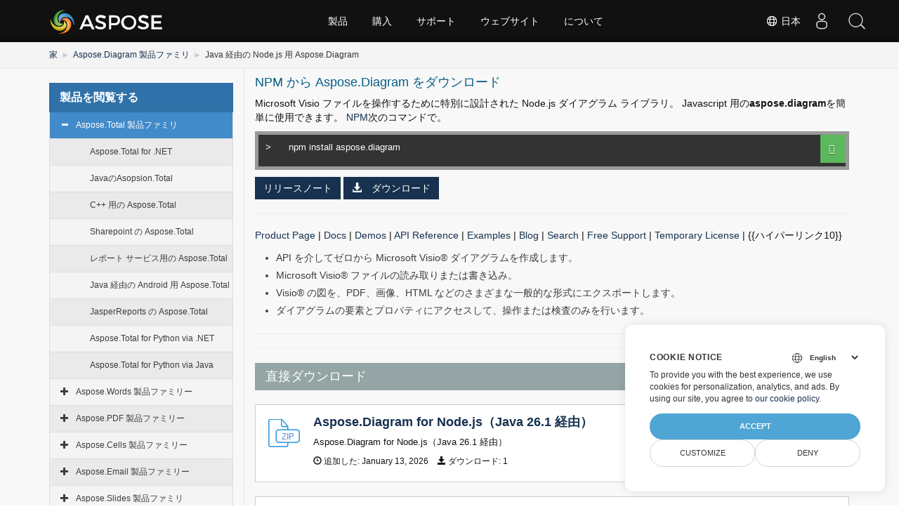

--- FILE ---
content_type: text/html
request_url: https://releases.aspose.com/ja/diagram/nodejs/
body_size: 42311
content:
<!doctype html><html xmlns=http://www.w3.org/1999/xhtml lang=ja><meta charset=utf-8><head id=Head1><meta http-equiv=x-ua-compatible content="IE=Edge"><meta charset=utf-8><meta name=viewport content="width=device-width,initial-scale=1"><title>Node.js Visio ライブラリ | Java 経由の Node.js 用 Aspose.Diagram</title><meta name=keywords content="Visio Node.js Library"><meta name=description content="Node.js ライブラリをダウンロードして、Microsoft Visio ファイル形式を操作します。依存関係なしで Visio ファイルを作成、編集、または変換できます。"><meta name=robots content="index, follow"><link rel=canonical href=https://releases.aspose.com/ja/diagram/nodejs/><link rel=alternate hreflang=x-default href=https://releases.aspose.com/diagram/nodejs/><link rel=alternate hreflang=de href=https://releases.aspose.com/de/diagram/nodejs/><link rel=alternate hreflang=fr href=https://releases.aspose.com/fr/diagram/nodejs/><link rel=alternate hreflang=ru href=https://releases.aspose.com/ru/diagram/nodejs/><link rel=alternate hreflang=zh href=https://releases.aspose.com/zh/diagram/nodejs/><link rel=alternate hreflang=ja href=https://releases.aspose.com/ja/diagram/nodejs/><link rel=alternate hreflang=pt href=https://releases.aspose.com/pt/diagram/nodejs/><link rel=alternate hreflang=el href=https://releases.aspose.com/el/diagram/nodejs/><link rel=alternate hreflang=es href=https://releases.aspose.com/es/diagram/nodejs/><link rel=alternate hreflang=id href=https://releases.aspose.com/id/diagram/nodejs/><link rel=alternate hreflang=tr href=https://releases.aspose.com/tr/diagram/nodejs/><link href=/images/aspose/favicon/favicon.ico rel="shortcut icon" type=image/vnd.microsoft.icon><link rel=apple-touch-icon sizes=180x180 href=/images/aspose/favicon/apple-touch-icon.png><link rel=icon type=image/png sizes=32x32 href=/images/aspose/favicon/favicon-32x32.png><link rel=icon type=image/png sizes=16x16 href=/images/aspose/favicon/favicon-16x16.png><link rel=mask-icon href=/images/aspose/favicon/safari-pinned-tab.svg color=#ffffff><script>window.dataLayer=window.dataLayer||[];function gtag(){dataLayer.push(arguments)}gtag("set","url_passthrough",!0),gtag("set","ads_data_redaction",!0),gtag("consent","default",{ad_storage:"denied",ad_user_data:"denied",ad_personalization:"denied",analytics_storage:"denied"}),window.uetq=window.uetq||[],window.uetq.push("consent","default",{ad_storage:"denied"})</script><script type=text/javascript>const langarray=[];langarray.push("en"),langarray.push("de"),langarray.push("fr"),langarray.push("ru"),langarray.push("zh"),langarray.push("ja"),langarray.push("pt"),langarray.push("el"),langarray.push("es"),langarray.push("id"),langarray.push("tr")</script><script src=https://ajax.googleapis.com/ajax/libs/jquery/3.5.1/jquery.min.js></script>
<script type=text/javascript>jQuery(document).ready(function(){let e=$(".nested").hide(),t=$(".treeview-animated-element");$(".treeview-animated-items-header").hover(function(){$(this).children.toggleClass("Mydiv")}),$(".treeview-animated-items-header").click(function(){return console.log("mala"),$this=$(this),console.log($this.attr("id")),$target=$this.siblings(".nested"),$pointerPlus=$this.children(".fa-plus"),$pointerMinus=$this.children(".fa-minus"),$pointerPlus.removeClass("fa-plus"),$pointerPlus.addClass("fa-minus"),$pointerMinus.removeClass("fa-minus"),$pointerMinus.addClass("fa-plus"),$this.toggleClass("open"),$target.hasClass("active")?$target.removeClass("active").slideUp():$target.addClass("active").slideDown(),!1})})</script><script>(function(e,t,n,s,o){e[s]=e[s]||[],e[s].push({"gtm.start":(new Date).getTime(),event:"gtm.js"});var a=t.getElementsByTagName(n)[0],i=t.createElement(n),r=s!="dataLayer"?"&l="+s:"";i.async=!0,i.src="https://www.googletagmanager.com/gtm.js?id="+o+r,a.parentNode.insertBefore(i,a)})(window,document,"script","dataLayer","GTM-NJMHSH")</script><style>span.list-links>a:first-child::before,span.list-links>a:last-child::after{color:#212529;font-size:14px}span.list-links>a:first-child::before{content:"("}span.list-links>a:last-child::after{content:")"}</style><style>.modal-open,.sr-only,svg:not(:root){overflow:hidden}pre,textarea{overflow:auto}.text-left,caption,th{text-align:left}.navbar-fixed-bottom .navbar-collapse,.navbar-fixed-top .navbar-collapse,.pre-scrollable{max-height:340px}.HTMLDescription td:first-child,.badge,.btn,.dropdown-header,.dropdown-menu>li>a,.input-group-btn,.label,.text-nowrap,.treeview .list-group-item{white-space:nowrap}.glyphicon,a.panelLink.collapsed:after,a.panelLink:after{font-family:glyphicons halflings}.invisible,.search-dropdown,.searchul{visibility:hidden}html{font-family:sans-serif;-webkit-text-size-adjust:100%;-ms-text-size-adjust:100%}#sitenavPanel>div>a:focus~ul,#userControls>div>a:focus~ul,.carousel-inner>.active,.carousel-inner>.next,.carousel-inner>.prev,.collapse.in,.dropdown:hover .dropdown-menu,.media-object,.mobilehide .tab-clickd,.navbar-brand>img,.navbar-collapse,.open>.dropdown-menu,.panelLink,.search-dropdown ol li a,.tab-content>.active,.vpanel ul.vmenu>li ul li a,article,aside,details,figcaption,figure,footer,header,hgroup,input[type=file],main,menu,nav,section,summary{display:block}audio,canvas,progress,video{display:inline-block;vertical-align:baseline}audio:not([controls]){display:none;height:0}#dbToolbar,.HTMLDescription div br,.badge:empty,.collapse,.files-header:empty,.label:empty,.mobile-show,.navbar-collapse .dpnone,.tab-content>.tab-pane,.treeview-toggle,[hidden],div#msg1,div#msg2,template{display:none}a{background-color:transparent;color:#17314f}.btn-group .dropdown-toggle:active,.btn-group.open .dropdown-toggle,.dropdown-toggle:focus,.navbar-toggle:focus,.open>a,a:active,a:hover{outline:0}.alert .alert-link,.badge,.close,.label,b,dt,kbd kbd,label,optgroup,strong{font-weight:700}dfn{font-style:italic}h1{margin:.67em 0}mark{color:#000;background:#ff0}sub,sup{position:relative;font-size:75%;line-height:0;vertical-align:baseline}sup{top:-.5em}sub{bottom:-.25em}img{border:0;vertical-align:middle}hr{height:0;-webkit-box-sizing:content-box;-moz-box-sizing:content-box;box-sizing:content-box}*,:after,:before,input[type=checkbox],input[type=radio]{-webkit-box-sizing:border-box;-moz-box-sizing:border-box}code,kbd,pre,samp{font-size:1em}button,input,optgroup,select,textarea{margin:0;font:inherit;color:inherit}.glyphicon,address{font-style:normal}button{overflow:visible}button,select{text-transform:none}button,html input[type=button],input[type=reset],input[type=submit]{-webkit-appearance:button;cursor:pointer}button[disabled],html input[disabled]{cursor:default}button::-moz-focus-inner,input::-moz-focus-inner{padding:0;border:0}input{line-height:normal}input[type=checkbox],input[type=radio]{box-sizing:border-box;padding:0}input[type=number]::-webkit-inner-spin-button,input[type=number]::-webkit-outer-spin-button{height:auto}input[type=search]{-webkit-box-sizing:content-box;-moz-box-sizing:content-box;box-sizing:content-box;-webkit-appearance:textfield}input[type=search]::-webkit-search-cancel-button,input[type=search]::-webkit-search-decoration{-webkit-appearance:none}.downloadfilebody .downloadcontent,.downloadfilebody .zipiconbox,.pd-lr,.searchbartop,td,th{padding:0}@media print{blockquote,img,pre,tr{page-break-inside:avoid}*,:after,:before{color:#000!important;text-shadow:none!important;background:0 0!important;-webkit-box-shadow:none!important;box-shadow:none!important}a,a:visited{text-decoration:underline}a[href]:after{content:" (" attr(href)")"}abbr[title]:after{content:" (" attr(title)")"}a[href^="#"]:after,a[href^="javascript:"]:after{content:""}blockquote,pre{border:1px solid #999}thead{display:table-header-group}img{max-width:100%!important}h2,h3,p{orphans:3;widows:3}h2,h3{page-break-after:avoid}.navbar{display:none}.btn>.caret,.dropup>.btn>.caret{border-top-color:#000!important}.label{border:1px solid #000}.table{border-collapse:collapse!important}.table td,.table th{background-color:#fff!important}.table-bordered td,.table-bordered th{border:1px solid #ddd!important}}.dropdown-menu,.modal-content{-webkit-background-clip:padding-box}.btn,.btn-danger.active,.btn-danger:active,.btn-default.active,.btn-default:active,.btn-info.active,.btn-info:active,.btn-primary.active,.btn-primary:active,.btn-success.active,.btn-success:active,.btn-warning.active,.btn-warning:active,.btn.active,.btn:active,.form-control,.navbar-toggle,.open>.dropdown-toggle.btn-danger,.open>.dropdown-toggle.btn-default,.open>.dropdown-toggle.btn-info,.open>.dropdown-toggle.btn-primary,.open>.dropdown-toggle.btn-success,.open>.dropdown-toggle.btn-warning{background-image:none}@font-face{font-family:glyphicons halflings;src:url(/css/fonts/glyphicons-halflings-regular.eot);src:url(/css/fonts/glyphicons-halflings-regular.eot?#iefix)format('embedded-opentype'),url(/css/fonts/glyphicons-halflings-regular.woff2)format('woff2'),url(/css/fonts/glyphicons-halflings-regular.woff)format('woff'),url(/css/fonts/glyphicons-halflings-regular.ttf)format('truetype'),url(/css/fonts/glyphicons-halflings-regular.svg#glyphicons_halflingsregular)format('svg')}.glyphicon{position:relative;top:1px;display:inline-block;font-weight:400;line-height:1;-webkit-font-smoothing:antialiased;-moz-osx-font-smoothing:grayscale}.img-thumbnail,body{line-height:1.42857143;background-color:#fff}.glyphicon-asterisk:before{content:"\002a"}.glyphicon-plus:before{content:"\002b"}.glyphicon-eur:before,.glyphicon-euro{content:"\20ac"}.glyphicon-minus:before{content:"\2212"}.glyphicon-cloud:before{content:"\2601"}.glyphicon-envelope:before{content:"\2709"}.glyphicon-pencil:before{content:"\270f"}.glyphicon-glass:before{content:"\e001"}.glyphicon-music:before{content:"\e002"}.glyphicon-search:before{content:"\e003"}.glyphicon-heart:before{content:"\e005"}.glyphicon-star:before{content:"\e006"}.glyphicon-star-empty:before{content:"\e007"}.glyphicon-user:before{content:"\e008"}.glyphicon-film:before{content:"\e009"}.glyphicon-th-large:before{content:"\e010"}.glyphicon-th:before{content:"\e011"}.glyphicon-th-list:before{content:"\e012"}.glyphicon-ok:before{content:"\e013"}.glyphicon-remove:before{content:"\e014"}.glyphicon-zoom-in:before{content:"\e015"}.glyphicon-zoom-out:before{content:"\e016"}.glyphicon-off:before{content:"\e017"}.glyphicon-signal:before{content:"\e018"}.glyphicon-cog:before{content:"\e019"}.glyphicon-trash:before{content:"\e020"}.glyphicon-home:before{content:"\e021"}.glyphicon-file:before{content:"\e022"}.glyphicon-time:before{content:"\e023"}.glyphicon-road:before{content:"\e024"}.glyphicon-download-alt:before{content:"\e025"}.glyphicon-download:before{content:"\e026"}.glyphicon-upload:before{content:"\e027"}.glyphicon-inbox:before{content:"\e028"}.glyphicon-play-circle:before{content:"\e029"}.glyphicon-repeat:before{content:"\e030"}.glyphicon-refresh:before{content:"\e031"}.glyphicon-list-alt:before{content:"\e032"}.glyphicon-lock:before{content:"\e033"}.glyphicon-flag:before{content:"\e034"}.glyphicon-headphones:before{content:"\e035"}.glyphicon-volume-off:before{content:"\e036"}.glyphicon-volume-down:before{content:"\e037"}.glyphicon-volume-up:before{content:"\e038"}.glyphicon-qrcode:before{content:"\e039"}.glyphicon-barcode:before{content:"\e040"}.glyphicon-tag:before{content:"\e041"}.glyphicon-tags:before{content:"\e042"}.glyphicon-book:before{content:"\e043"}.glyphicon-bookmark:before{content:"\e044"}.glyphicon-print:before{content:"\e045"}.glyphicon-camera:before{content:"\e046"}.glyphicon-font:before{content:"\e047"}.glyphicon-bold:before{content:"\e048"}.glyphicon-italic:before{content:"\e049"}.glyphicon-text-height:before{content:"\e050"}.glyphicon-text-width:before{content:"\e051"}.glyphicon-align-left:before{content:"\e052"}.glyphicon-align-center:before{content:"\e053"}.glyphicon-align-right:before{content:"\e054"}.glyphicon-align-justify:before{content:"\e055"}.glyphicon-list:before{content:"\e056"}.glyphicon-indent-left:before{content:"\e057"}.glyphicon-indent-right:before{content:"\e058"}.glyphicon-facetime-video:before{content:"\e059"}.glyphicon-picture:before{content:"\e060"}.glyphicon-map-marker:before{content:"\e062"}.glyphicon-adjust:before{content:"\e063"}.glyphicon-tint:before{content:"\e064"}.glyphicon-edit:before{content:"\e065"}.glyphicon-share:before{content:"\e066"}.glyphicon-check:before{content:"\e067"}.glyphicon-move:before{content:"\e068"}.glyphicon-step-backward:before{content:"\e069"}.glyphicon-fast-backward:before{content:"\e070"}.glyphicon-backward:before{content:"\e071"}.glyphicon-play:before{content:"\e072"}.glyphicon-pause:before{content:"\e073"}.glyphicon-stop:before{content:"\e074"}.glyphicon-forward:before{content:"\e075"}.glyphicon-fast-forward:before{content:"\e076"}.glyphicon-step-forward:before{content:"\e077"}.glyphicon-eject:before{content:"\e078"}.glyphicon-chevron-left:before{content:"\e079"}.glyphicon-chevron-right:before{content:"\e080"}.glyphicon-plus-sign:before{content:"\e081"}.glyphicon-minus-sign:before{content:"\e082"}.glyphicon-remove-sign:before{content:"\e083"}.glyphicon-ok-sign:before{content:"\e084"}.glyphicon-question-sign:before{content:"\e085"}.glyphicon-info-sign:before{content:"\e086"}.glyphicon-screenshot:before{content:"\e087"}.glyphicon-remove-circle:before{content:"\e088"}.glyphicon-ok-circle:before{content:"\e089"}.glyphicon-ban-circle:before{content:"\e090"}.glyphicon-arrow-left:before{content:"\e091"}.glyphicon-arrow-right:before{content:"\e092"}.glyphicon-arrow-up:before{content:"\e093"}.glyphicon-arrow-down:before{content:"\e094"}.glyphicon-share-alt:before{content:"\e095"}.glyphicon-resize-full:before{content:"\e096"}.glyphicon-resize-small:before{content:"\e097"}.glyphicon-exclamation-sign:before{content:"\e101"}.glyphicon-gift:before{content:"\e102"}.glyphicon-leaf:before{content:"\e103"}.glyphicon-fire:before{content:"\e104"}.glyphicon-eye-open:before{content:"\e105"}.glyphicon-eye-close:before{content:"\e106"}.glyphicon-warning-sign:before{content:"\e107"}.glyphicon-plane:before{content:"\e108"}.glyphicon-calendar:before{content:"\e109"}.glyphicon-random:before{content:"\e110"}.glyphicon-comment:before{content:"\e111"}.glyphicon-magnet:before{content:"\e112"}.glyphicon-chevron-up:before{content:"\e113"}.glyphicon-chevron-down:before{content:"\e114"}.glyphicon-retweet:before{content:"\e115"}.glyphicon-shopping-cart:before{content:"\e116"}.glyphicon-folder-close:before{content:"\e117"}.glyphicon-folder-open:before{content:"\e118"}.glyphicon-resize-vertical:before{content:"\e119"}.glyphicon-resize-horizontal:before{content:"\e120"}.glyphicon-hdd:before{content:"\e121"}.glyphicon-bullhorn:before{content:"\e122"}.glyphicon-bell:before{content:"\e123"}.glyphicon-certificate:before{content:"\e124"}.glyphicon-thumbs-up:before{content:"\e125"}.glyphicon-thumbs-down:before{content:"\e126"}.glyphicon-hand-right:before{content:"\e127"}.glyphicon-hand-left:before{content:"\e128"}.glyphicon-hand-up:before{content:"\e129"}.glyphicon-hand-down:before{content:"\e130"}.glyphicon-circle-arrow-right:before{content:"\e131"}.glyphicon-circle-arrow-left:before{content:"\e132"}.glyphicon-circle-arrow-up:before{content:"\e133"}.glyphicon-circle-arrow-down:before{content:"\e134"}.glyphicon-globe:before{content:"\e135"}.glyphicon-wrench:before{content:"\e136"}.glyphicon-tasks:before{content:"\e137"}.glyphicon-filter:before{content:"\e138"}.glyphicon-briefcase:before{content:"\e139"}.glyphicon-fullscreen:before{content:"\e140"}.glyphicon-dashboard:before{content:"\e141"}.glyphicon-paperclip:before{content:"\e142"}.glyphicon-heart-empty:before{content:"\e143"}.glyphicon-link:before{content:"\e144"}.glyphicon-phone:before{content:"\e145"}.glyphicon-pushpin:before{content:"\e146"}.glyphicon-usd:before{content:"\e148"}.glyphicon-gbp:before{content:"\e149"}.glyphicon-sort:before{content:"\e150"}.glyphicon-sort-by-alphabet:before{content:"\e151"}.glyphicon-sort-by-alphabet-alt:before{content:"\e152"}.glyphicon-sort-by-order:before{content:"\e153"}.glyphicon-sort-by-order-alt:before{content:"\e154"}.glyphicon-sort-by-attributes:before{content:"\e155"}.glyphicon-sort-by-attributes-alt:before{content:"\e156"}.glyphicon-unchecked:before{content:"\e157"}.glyphicon-expand:before{content:"\e158"}.glyphicon-collapse-down:before{content:"\e159"}.glyphicon-collapse-up:before{content:"\e160"}.glyphicon-log-in:before{content:"\e161"}.glyphicon-flash:before{content:"\e162"}.glyphicon-log-out:before{content:"\e163"}.glyphicon-new-window:before{content:"\e164"}.glyphicon-record:before{content:"\e165"}.glyphicon-save:before{content:"\e166"}.glyphicon-open:before{content:"\e167"}.glyphicon-saved:before{content:"\e168"}.glyphicon-import:before{content:"\e169"}.glyphicon-export:before{content:"\e170"}.glyphicon-send:before{content:"\e171"}.glyphicon-floppy-disk:before{content:"\e172"}.glyphicon-floppy-saved:before{content:"\e173"}.glyphicon-floppy-remove:before{content:"\e174"}.glyphicon-floppy-save:before{content:"\e175"}.glyphicon-floppy-open:before{content:"\e176"}.glyphicon-credit-card:before{content:"\e177"}.glyphicon-transfer:before{content:"\e178"}.glyphicon-cutlery:before{content:"\e179"}.glyphicon-header:before{content:"\e180"}.glyphicon-compressed:before{content:"\e181"}.glyphicon-earphone:before{content:"\e182"}.glyphicon-phone-alt:before{content:"\e183"}.glyphicon-tower:before{content:"\e184"}.glyphicon-stats:before{content:"\e185"}.glyphicon-sd-video:before{content:"\e186"}.glyphicon-hd-video:before{content:"\e187"}.glyphicon-subtitles:before{content:"\e188"}.glyphicon-sound-stereo:before{content:"\e189"}.glyphicon-sound-dolby:before{content:"\e190"}.glyphicon-sound-5-1:before{content:"\e191"}.glyphicon-sound-6-1:before{content:"\e192"}.glyphicon-sound-7-1:before{content:"\e193"}.glyphicon-copyright-mark:before{content:"\e194"}.glyphicon-registration-mark:before{content:"\e195"}.glyphicon-cloud-download:before{content:"\e197"}.glyphicon-cloud-upload:before{content:"\e198"}.glyphicon-tree-conifer:before{content:"\e199"}.glyphicon-tree-deciduous:before{content:"\e200"}.glyphicon-cd:before{content:"\e201"}.glyphicon-save-file:before{content:"\e202"}.glyphicon-open-file:before{content:"\e203"}.glyphicon-level-up:before{content:"\e204"}.glyphicon-copy:before{content:"\e205"}.glyphicon-paste:before{content:"\e206"}.glyphicon-key:before{content:"\1f511"}.glyphicon-alert:before{content:"\e209"}.glyphicon-equalizer:before{content:"\e210"}.glyphicon-king:before{content:"\e211"}.glyphicon-queen:before{content:"\e212"}.glyphicon-pawn:before{content:"\e213"}.glyphicon-bishop:before{content:"\e214"}.glyphicon-knight:before{content:"\e215"}.glyphicon-baby-formula:before{content:"\e216"}.glyphicon-tent:before{content:"\26fa"}.glyphicon-blackboard:before{content:"\e218"}.glyphicon-bed:before{content:"\e219"}.glyphicon-apple:before{content:"\f8ff"}.glyphicon-erase:before{content:"\e221"}.glyphicon-hourglass:before{content:"\231b"}.glyphicon-lamp:before{content:"\e223"}.glyphicon-duplicate:before{content:"\e224"}.glyphicon-piggy-bank:before{content:"\e225"}.glyphicon-scissors:before{content:"\e226"}.glyphicon-bitcoin:before,.glyphicon-btc:before,.glyphicon-xbt:before{content:"\e227"}.glyphicon-jpy:before,.glyphicon-yen:before{content:"\00a5"}.glyphicon-rub:before,.glyphicon-ruble:before{content:"\20bd"}.glyphicon-scale:before{content:"\e230"}.glyphicon-ice-lolly:before{content:"\e231"}.glyphicon-ice-lolly-tasted:before{content:"\e232"}.glyphicon-education:before{content:"\e233"}.glyphicon-option-horizontal:before{content:"\e234"}.glyphicon-option-vertical:before{content:"\e235"}.glyphicon-menu-hamburger:before{content:"\e236"}.glyphicon-modal-window:before{content:"\e237"}.glyphicon-oil:before{content:"\e238"}.glyphicon-grain:before{content:"\e239"}.glyphicon-sunglasses:before{content:"\e240"}.glyphicon-text-size:before{content:"\e241"}.glyphicon-text-color:before{content:"\e242"}.glyphicon-text-background:before{content:"\e243"}.glyphicon-object-align-top:before{content:"\e244"}.glyphicon-object-align-bottom:before{content:"\e245"}.glyphicon-object-align-horizontal:before{content:"\e246"}.glyphicon-object-align-left:before{content:"\e247"}.glyphicon-object-align-vertical:before{content:"\e248"}.glyphicon-object-align-right:before{content:"\e249"}.glyphicon-triangle-right:before{content:"\e250"}.glyphicon-triangle-left:before{content:"\e251"}.glyphicon-triangle-bottom:before{content:"\e252"}.glyphicon-triangle-top:before{content:"\e253"}.glyphicon-console:before{content:"\e254"}.glyphicon-superscript:before{content:"\e255"}.glyphicon-subscript:before{content:"\e256"}.glyphicon-menu-left:before{content:"\e257"}.glyphicon-menu-right:before{content:"\e258"}.glyphicon-menu-down:before{content:"\e259"}.glyphicon-menu-up:before{content:"\e260"}*,:after,:before{box-sizing:border-box}html{font-size:10px;-webkit-tap-highlight-color:transparent}body{margin:0;font-family:helvetica neue,Helvetica,Arial,sans-serif;font-size:14px;color:#333;background-image:none!important}button,input,select,textarea{font-family:inherit;font-size:inherit;line-height:inherit}a:focus,a:hover{color:#23527c}a:focus{outline:-webkit-focus-ring-color auto 5px;outline-offset:-2px}figure{margin:0}.carousel-inner>.item>a>img,.carousel-inner>.item>img,.img-responsive,.thumbnail a>img,.thumbnail>img{display:block;max-width:100%;height:auto}.breadcrumb>li,.cloudasposelink,.cloudasposelink a,.img-thumbnail,.list-inline>li,.menufooter,.pagination,.socialfooter,label{display:inline-block}.img-rounded{border-radius:6px}.img-thumbnail{max-width:100%;height:auto;padding:4px;border:1px solid #ddd;border-radius:4px;-webkit-transition:.2s ease-in-out;-o-transition:.2s ease-in-out;transition:.2s ease-in-out}.img-circle{border-radius:50%}hr{margin-top:20px;margin-bottom:20px;border:0;border-top:1px solid #eee}.sr-only{position:absolute;width:1px;height:1px;padding:0;margin:-1px;border:0}.sr-only-focusable:active,.sr-only-focusable:focus{position:static;width:auto;height:auto;margin:0;overflow:visible}[role=button]{cursor:pointer}.h1,.h2,.h3,.h4,.h5,.h6,h1,h2,h3,h4,h5,h6{font-family:inherit;font-weight:500;line-height:1.1;color:inherit}legend,pre{color:#333;display:block}.h1 .small,.h1 small,.h2 .small,.h2 small,.h3 .small,.h3 small,.h4 .small,.h4 small,.h5 .small,.h5 small,.h6 .small,.h6 small,h1 .small,h1 small,h2 .small,h2 small,h3 .small,h3 small,h4 .small,h4 small,h5 .small,h5 small,h6 .small,h6 small{font-weight:400;line-height:1;color:#777}address,blockquote .small,blockquote footer,blockquote small,dd,dt,pre{line-height:1.42857143}.h1,.h2,.h3,h1,h2,h3{margin-top:20px;margin-bottom:10px}.h1 .small,.h1 small,.h2 .small,.h2 small,.h3 .small,.h3 small,h1 .small,h1 small,h2 .small,h2 small,h3 .small,h3 small{font-size:65%}.h4,.h5,.h6,.navbar-btn.btn-sm,h4,h5,h6{margin-top:10px;margin-bottom:10px}.h4 .small,.h4 small,.h5 .small,.h5 small,.h6 .small,.h6 small,h4 .small,h4 small,h5 .small,h5 small,h6 .small,h6 small{font-size:75%}.h1,h1{font-size:36px}.h2,h2{font-size:30px}.h3,.vpanel ul.vmenu>li,h3{font-size:24px}.h4,h4{font-size:18px}.content2 .box1 blockquote,.content2 .box2 p,.filelinks h5,.h5,h5{font-size:14px}.h6,h6{font-size:12px}p{margin:0 0 10px}.lead{margin-bottom:20px;font-size:16px;font-weight:300;line-height:1.4}.small,small{font-size:85%}.mark,mark{padding:.2em;background-color:#fcf8e3}.list-inline,.list-unstyled,.media-list{padding-left:0;list-style:none}pre code,table{background-color:transparent}.text-right{text-align:right}.text-center{text-align:center}.text-justify{text-align:justify}.text-lowercase{text-transform:lowercase}.text-uppercase{text-transform:uppercase}.siteFooter h6,.text-capitalize{text-transform:capitalize}.breadcrumb>.active,.dropdown-menu>.disabled>a,.dropdown-menu>.disabled>a:focus,.dropdown-menu>.disabled>a:hover,.list-group-item.disabled .list-group-item-text,.list-group-item.disabled:focus .list-group-item-text,.list-group-item.disabled:hover .list-group-item-text,.nav>li.disabled>a,.navbar-default .btn-link,.navbar-default .navbar-brand,.navbar-default .navbar-link,.navbar-default .navbar-nav>li>a,.navbar-default .navbar-text,.text-muted{color:#777}.breadcrumb .rss-feed a:hover,.text-primary{color:#17314f}a.text-primary:focus,a.text-primary:hover{color:#286090}.has-success .checkbox,.has-success .checkbox-inline,.has-success .control-label,.has-success .form-control-feedback,.has-success .help-block,.has-success .radio,.has-success .radio-inline,.has-success.checkbox label,.has-success.checkbox-inline label,.has-success.radio label,.has-success.radio-inline label,.text-success,a.list-group-item-success,button.list-group-item-success{color:#3c763d}.alert-success .alert-link,a.text-success:focus,a.text-success:hover{color:#2b542c}.text-info,a.list-group-item-info,button.list-group-item-info{color:#31708f}.alert-info .alert-link,a.text-info:focus,a.text-info:hover{color:#245269}.has-warning .checkbox,.has-warning .checkbox-inline,.has-warning .control-label,.has-warning .form-control-feedback,.has-warning .help-block,.has-warning .radio,.has-warning .radio-inline,.has-warning.checkbox label,.has-warning.checkbox-inline label,.has-warning.radio label,.has-warning.radio-inline label,.text-warning,a.list-group-item-warning,button.list-group-item-warning{color:#8a6d3b}.alert-warning .alert-link,a.text-warning:focus,a.text-warning:hover{color:#66512c}.has-error .checkbox,.has-error .checkbox-inline,.has-error .control-label,.has-error .form-control-feedback,.has-error .help-block,.has-error .radio,.has-error .radio-inline,.has-error.checkbox label,.has-error.checkbox-inline label,.has-error.radio label,.has-error.radio-inline label,.text-danger,a.list-group-item-danger,button.list-group-item-danger{color:#a94442}.alert-danger .alert-link,a.text-danger:focus,a.text-danger:hover{color:#843534}.bg-primary,.nav-pills>li.active>a,.nav-pills>li.active>a:focus,.nav-pills>li.active>a:hover{color:#fff;background-color:#17314f}.label-primary[href]:focus,.label-primary[href]:hover,a.bg-primary:focus,a.bg-primary:hover{background-color:#286090}.bg-success,.table>tbody>tr.success>td,.table>tbody>tr.success>th,.table>tbody>tr>td.success,.table>tbody>tr>th.success,.table>tfoot>tr.success>td,.table>tfoot>tr.success>th,.table>tfoot>tr>td.success,.table>tfoot>tr>th.success,.table>thead>tr.success>td,.table>thead>tr.success>th,.table>thead>tr>td.success,.table>thead>tr>th.success{background-color:#dff0d8}a.bg-success:focus,a.bg-success:hover{background-color:#c1e2b3}.bg-info,.table>tbody>tr.info>td,.table>tbody>tr.info>th,.table>tbody>tr>td.info,.table>tbody>tr>th.info,.table>tfoot>tr.info>td,.table>tfoot>tr.info>th,.table>tfoot>tr>td.info,.table>tfoot>tr>th.info,.table>thead>tr.info>td,.table>thead>tr.info>th,.table>thead>tr>td.info,.table>thead>tr>th.info{background-color:#d9edf7}a.bg-info:focus,a.bg-info:hover{background-color:#afd9ee}.bg-warning,.table>tbody>tr.warning>td,.table>tbody>tr.warning>th,.table>tbody>tr>td.warning,.table>tbody>tr>th.warning,.table>tfoot>tr.warning>td,.table>tfoot>tr.warning>th,.table>tfoot>tr>td.warning,.table>tfoot>tr>th.warning,.table>thead>tr.warning>td,.table>thead>tr.warning>th,.table>thead>tr>td.warning,.table>thead>tr>th.warning{background-color:#fcf8e3}a.bg-warning:focus,a.bg-warning:hover{background-color:#f7ecb5}.bg-danger,.table>tbody>tr.danger>td,.table>tbody>tr.danger>th,.table>tbody>tr>td.danger,.table>tbody>tr>th.danger,.table>tfoot>tr.danger>td,.table>tfoot>tr.danger>th,.table>tfoot>tr>td.danger,.table>tfoot>tr>th.danger,.table>thead>tr.danger>td,.table>thead>tr.danger>th,.table>thead>tr>td.danger,.table>thead>tr>th.danger{background-color:#f2dede}.form-control,.navbar-inverse .navbar-toggle .icon-bar,.table .table{background-color:#fff}a.bg-danger:focus,a.bg-danger:hover{background-color:#e4b9b9}.page-header{padding-bottom:9px;margin:40px 0 20px;border-bottom:1px solid #eee}ol,ul{margin-top:0;margin-bottom:10px}.alert>p,.alert>ul,.content2 .box1 p:only-of-type,.content2 .box1 ul:only-of-type,.content2 .box2:last-child,.panel>.list-group,.panel>.panel-collapse>.list-group,.panel>.panel-collapse>.table,.panel>.table,.panel>.table-responsive>.table,blockquote ol:last-child,blockquote p:last-child,blockquote ul:last-child,ol ol,ol ul,ul ol,ul ul{margin-bottom:0}#dbToolbar,.alert,.panel-group,.progress,.table,.thumbnail,.well,address,legend{margin-bottom:20px}.btn-toolbar,.list-inline{margin-left:-5px}.list-inline>li{padding-right:5px;padding-left:5px}.downloadbox-details h2,dl{margin-top:0;margin-bottom:20px}.btn .caret,.btn-group>.btn:first-child,.col-xs-offset-0,.modal-footer .btn-block+.btn-block,dd{margin-left:0}abbr[data-original-title],abbr[title]{cursor:help;border-bottom:1px dotted #777}.initialism{font-size:90%;text-transform:uppercase}blockquote{padding:10px 20px;margin:0 0 20px;font-size:17.5px;border-left:5px solid #eee}code,kbd{padding:2px 4px;font-size:90%}blockquote .small,blockquote footer,blockquote small{display:block;font-size:80%;color:#777}blockquote .small:before,blockquote footer:before,blockquote small:before{content:'â€” '}.blockquote-reverse,blockquote.pull-right{padding-right:15px;padding-left:0;text-align:right;border-right:5px solid #eee;border-left:0}.blockquote-reverse .small:before,.blockquote-reverse footer:before,.blockquote-reverse small:before,blockquote.pull-right .small:before,blockquote.pull-right footer:before,blockquote.pull-right small:before{content:''}.blockquote-reverse .small:after,.blockquote-reverse footer:after,.blockquote-reverse small:after,blockquote.pull-right .small:after,blockquote.pull-right footer:after,blockquote.pull-right small:after{content:' â€”'}code,kbd,pre,samp{font-family:Menlo,Monaco,Consolas,courier new,monospace}code{color:#c7254e;background-color:#f9f2f4;border-radius:4px}kbd{color:#fff;background-color:#333;border-radius:3px;-webkit-box-shadow:inset 0 -1px 0 rgba(0,0,0,.25);box-shadow:inset 0 -1px rgba(0,0,0,.25)}kbd kbd{padding:0;font-size:100%;-webkit-box-shadow:none;box-shadow:none}pre{padding:9.5px;margin:0 0 10px;font-size:13px;word-break:break-all;word-wrap:break-word;background-color:#f5f5f5;border:1px solid #ccc;border-radius:4px}pre code{padding:0;font-size:inherit;color:inherit;white-space:pre-wrap;border-radius:0}.pre-scrollable{overflow-y:scroll}.container,.container-fluid{padding-right:15px;padding-left:15px;margin-right:auto;margin-left:auto}.container-fluid>.navbar-collapse,.container-fluid>.navbar-header,.container>.navbar-collapse,.container>.navbar-header,.form-horizontal .form-group,.row{margin-right:-15px;margin-left:-15px}.col-lg-1,.col-lg-10,.col-lg-11,.col-lg-12,.col-lg-2,.col-lg-3,.col-lg-4,.col-lg-5,.col-lg-6,.col-lg-7,.col-lg-8,.col-lg-9,.col-md-1,.col-md-10,.col-md-11,.col-md-12,.col-md-2,.col-md-3,.col-md-4,.col-md-5,.col-md-6,.col-md-7,.col-md-8,.col-md-9,.col-sm-1,.col-sm-10,.col-sm-11,.col-sm-12,.col-sm-2,.col-sm-3,.col-sm-4,.col-sm-5,.col-sm-6,.col-sm-7,.col-sm-8,.col-sm-9,.col-xs-1,.col-xs-10,.col-xs-11,.col-xs-12,.col-xs-2,.col-xs-3,.col-xs-4,.col-xs-5,.col-xs-6,.col-xs-7,.col-xs-8,.col-xs-9{position:relative;min-height:1px;padding-right:15px;padding-left:15px}#spLoading,.IIColumnLeftWide .columnLeftWide,.btn-group>.btn-group,.btn-toolbar .btn,.btn-toolbar .btn-group,.btn-toolbar .input-group,.col-xs-1,.col-xs-10,.col-xs-11,.col-xs-12,.col-xs-2,.col-xs-3,.col-xs-4,.col-xs-5,.col-xs-6,.col-xs-7,.col-xs-8,.col-xs-9,.menufooter ul li,.nav-pills>li,.pager .previous>a,.pager .previous>span,.socialfooter ul li{float:left}.btn-group-justified>.btn-group .btn,.col-xs-12,.nav-justified,input[type=button].btn-block,input[type=reset].btn-block,input[type=submit].btn-block{width:100%}.col-xs-11{width:91.66666667%}.col-xs-10{width:83.33333333%}.col-xs-9{width:75%}.col-xs-8{width:66.66666667%}.col-xs-7{width:58.33333333%}.col-xs-6{width:50%}.col-xs-5{width:41.66666667%}.col-xs-4{width:33.33333333%}.col-xs-3{width:25%}.col-xs-2{width:16.66666667%}.col-xs-1{width:8.33333333%}.col-xs-pull-12{right:100%}.col-xs-pull-11{right:91.66666667%}.col-xs-pull-10{right:83.33333333%}.col-xs-pull-9{right:75%}.col-xs-pull-8{right:66.66666667%}.col-xs-pull-7{right:58.33333333%}.col-xs-pull-6{right:50%}.col-xs-pull-5{right:41.66666667%}.col-xs-pull-4{right:33.33333333%}.col-xs-pull-3{right:25%}.col-xs-pull-2{right:16.66666667%}.col-xs-pull-1{right:8.33333333%}.col-xs-pull-0{right:auto}.carousel-inner>.active.right,.carousel-inner>.next,.col-xs-push-12{left:100%}.col-xs-push-11{left:91.66666667%}.col-xs-push-10{left:83.33333333%}.col-xs-push-9{left:75%}.col-xs-push-8{left:66.66666667%}.col-xs-push-7{left:58.33333333%}.col-xs-push-6{left:50%}.col-xs-push-5{left:41.66666667%}.col-xs-push-4{left:33.33333333%}.col-xs-push-3{left:25%}.col-xs-push-2{left:16.66666667%}.col-xs-push-1{left:8.33333333%}.btn-group-justified>.btn-group .dropdown-menu,.col-xs-push-0{left:auto}.col-xs-offset-12{margin-left:100%}.col-xs-offset-11{margin-left:91.66666667%}.col-xs-offset-10{margin-left:83.33333333%}.col-xs-offset-9{margin-left:75%}.col-xs-offset-8{margin-left:66.66666667%}.col-xs-offset-7{margin-left:58.33333333%}.col-xs-offset-6{margin-left:50%}.col-xs-offset-5{margin-left:41.66666667%}.col-xs-offset-4{margin-left:33.33333333%}.col-xs-offset-3{margin-left:25%}.col-xs-offset-2{margin-left:16.66666667%}.col-xs-offset-1{margin-left:8.33333333%}.caret,.nav-pills>li+li{margin-left:2px}table{border-spacing:0;border-collapse:collapse}caption{padding-top:8px;padding-bottom:8px;color:#777}.table{width:100%;max-width:100%}.table>tbody>tr>td,.table>tbody>tr>th,.table>tfoot>tr>td,.table>tfoot>tr>th,.table>thead>tr>td,.table>thead>tr>th{padding:8px;line-height:1.42857143;vertical-align:top;border-top:1px solid #ddd}.table>thead>tr>th{vertical-align:bottom;border-bottom:2px solid #ddd}.panel-group .panel-footer,.panel>.table>tbody:first-child>tr:first-child td,.panel>.table>tbody:first-child>tr:first-child th,.table>caption+thead>tr:first-child>td,.table>caption+thead>tr:first-child>th,.table>colgroup+thead>tr:first-child>td,.table>colgroup+thead>tr:first-child>th,.table>thead:first-child>tr:first-child>td,.table>thead:first-child>tr:first-child>th{border-top:0}.table>tbody+tbody{border-top:2px solid #ddd}.table-condensed>tbody>tr>td,.table-condensed>tbody>tr>th,.table-condensed>tfoot>tr>td,.table-condensed>tfoot>tr>th,.table-condensed>thead>tr>td,.table-condensed>thead>tr>th{padding:5px}.nav-tabs-justified>.active>a,.nav-tabs-justified>.active>a:focus,.nav-tabs-justified>.active>a:hover,.nav-tabs.nav-justified>.active>a,.nav-tabs.nav-justified>.active>a:focus,.nav-tabs.nav-justified>.active>a:hover,.table-bordered,.table-bordered>tbody>tr>td,.table-bordered>tbody>tr>th,.table-bordered>tfoot>tr>td,.table-bordered>tfoot>tr>th,.table-bordered>thead>tr>td,.table-bordered>thead>tr>th{border:1px solid #ddd}.table-bordered>thead>tr>td,.table-bordered>thead>tr>th{border-bottom-width:2px}fieldset,legend{padding:0;border:0}.table-striped>tbody>tr:nth-of-type(odd){background-color:#f9f9f9}.node-treeview12:not(.node-disabled):hover,.panel-footer,.table-hover>tbody>tr:hover,.table>tbody>tr.active>td,.table>tbody>tr.active>th,.table>tbody>tr>td.active,.table>tbody>tr>th.active,.table>tfoot>tr.active>td,.table>tfoot>tr.active>th,.table>tfoot>tr>td.active,.table>tfoot>tr>th.active,.table>thead>tr.active>td,.table>thead>tr.active>th,.table>thead>tr>td.active,.table>thead>tr>th.active,.well{background-color:#f5f5f5}table col[class*=col-]{position:static;display:table-column;float:none}table td[class*=col-],table th[class*=col-]{position:static;display:table-cell;float:none}.table-hover>tbody>tr.active:hover>td,.table-hover>tbody>tr.active:hover>th,.table-hover>tbody>tr:hover>.active,.table-hover>tbody>tr>td.active:hover,.table-hover>tbody>tr>th.active:hover{background-color:#e8e8e8}.table-hover>tbody>tr.success:hover>td,.table-hover>tbody>tr.success:hover>th,.table-hover>tbody>tr:hover>.success,.table-hover>tbody>tr>td.success:hover,.table-hover>tbody>tr>th.success:hover{background-color:#d0e9c6}.table-hover>tbody>tr.info:hover>td,.table-hover>tbody>tr.info:hover>th,.table-hover>tbody>tr:hover>.info,.table-hover>tbody>tr>td.info:hover,.table-hover>tbody>tr>th.info:hover{background-color:#c4e3f3}.table-hover>tbody>tr.warning:hover>td,.table-hover>tbody>tr.warning:hover>th,.table-hover>tbody>tr:hover>.warning,.table-hover>tbody>tr>td.warning:hover,.table-hover>tbody>tr>th.warning:hover{background-color:#faf2cc}.table-hover>tbody>tr.danger:hover>td,.table-hover>tbody>tr.danger:hover>th,.table-hover>tbody>tr:hover>.danger,.table-hover>tbody>tr>td.danger:hover,.table-hover>tbody>tr>th.danger:hover{background-color:#ebcccc}.table-responsive{min-height:.01%;overflow-x:auto}@media screen and (max-width:767px){.table-responsive{width:100%;margin-bottom:15px;overflow-y:hidden;-ms-overflow-style:-ms-autohiding-scrollbar;border:1px solid #ddd}.table-responsive>.table{margin-bottom:0}.table-responsive>.table>tbody>tr>td,.table-responsive>.table>tbody>tr>th,.table-responsive>.table>tfoot>tr>td,.table-responsive>.table>tfoot>tr>th,.table-responsive>.table>thead>tr>td,.table-responsive>.table>thead>tr>th{white-space:nowrap}.table-responsive>.table-bordered{border:0}.table-responsive>.table-bordered>tbody>tr>td:first-child,.table-responsive>.table-bordered>tbody>tr>th:first-child,.table-responsive>.table-bordered>tfoot>tr>td:first-child,.table-responsive>.table-bordered>tfoot>tr>th:first-child,.table-responsive>.table-bordered>thead>tr>td:first-child,.table-responsive>.table-bordered>thead>tr>th:first-child{border-left:0}.table-responsive>.table-bordered>tbody>tr>td:last-child,.table-responsive>.table-bordered>tbody>tr>th:last-child,.table-responsive>.table-bordered>tfoot>tr>td:last-child,.table-responsive>.table-bordered>tfoot>tr>th:last-child,.table-responsive>.table-bordered>thead>tr>td:last-child,.table-responsive>.table-bordered>thead>tr>th:last-child{border-right:0}.table-responsive>.table-bordered>tbody>tr:last-child>td,.table-responsive>.table-bordered>tbody>tr:last-child>th,.table-responsive>.table-bordered>tfoot>tr:last-child>td,.table-responsive>.table-bordered>tfoot>tr:last-child>th{border-bottom:0}}fieldset{min-width:0;margin:0}legend{width:100%;font-size:21px;line-height:inherit;border-bottom:1px solid #e5e5e5}.form-control,output{font-size:14px;line-height:1.42857143;color:#555}label{max-width:100%;margin-bottom:5px}input[type=search]{-webkit-box-sizing:border-box;-moz-box-sizing:border-box;box-sizing:border-box;-webkit-appearance:none}input[type=checkbox],input[type=radio]{margin:1px 0 0;line-height:normal}.btn-block,input[type=range]{display:block;width:100%}.form-group-lg select[multiple].form-control,.form-group-lg textarea.form-control,.form-group-sm select[multiple].form-control,.form-group-sm textarea.form-control,select[multiple],select[multiple].input-group-lg>.form-control,select[multiple].input-group-lg>.input-group-addon,select[multiple].input-group-lg>.input-group-btn>.btn,select[multiple].input-group-sm>.form-control,select[multiple].input-group-sm>.input-group-addon,select[multiple].input-group-sm>.input-group-btn>.btn,select[multiple].input-lg,select[multiple].input-sm,select[size],textarea.form-control,textarea.input-group-lg>.form-control,textarea.input-group-lg>.input-group-addon,textarea.input-group-lg>.input-group-btn>.btn,textarea.input-group-sm>.form-control,textarea.input-group-sm>.input-group-addon,textarea.input-group-sm>.input-group-btn>.btn,textarea.input-lg,textarea.input-sm{height:auto}input[type=checkbox]:focus,input[type=file]:focus,input[type=radio]:focus{outline:dotted thin;outline:-webkit-focus-ring-color auto 5px;outline-offset:-2px}output{display:block;padding-top:7px}.form-control{display:block;width:100%;height:34px;padding:6px 12px;border:1px solid #ccc;border-radius:4px;-webkit-box-shadow:inset 0 1px 1px rgba(0,0,0,.075);box-shadow:inset 0 1px 1px rgba(0,0,0,.075);-webkit-transition:border-color .15s ease-in-out,-webkit-box-shadow .15s ease-in-out;-o-transition:border-color .15s ease-in-out,box-shadow .15s ease-in-out;transition:border-color .15s ease-in-out,box-shadow .15s ease-in-out}.form-control:focus{border-color:#66afe9;outline:0;-webkit-box-shadow:inset 0 1px 1px rgba(0,0,0,.075),0 0 8px rgba(102,175,233,.6);box-shadow:inset 0 1px 1px rgba(0,0,0,.075),0 0 8px rgba(102,175,233,.6)}.form-control::-moz-placeholder{color:#999;opacity:1}.form-control:-ms-input-placeholder{color:#999}.form-control::-webkit-input-placeholder{color:#999}.form-control::-ms-expand{background-color:transparent;border:0}.form-control[disabled],.form-control[readonly],fieldset[disabled] .form-control{background-color:#eee;opacity:1}.checkbox-inline.disabled,.checkbox.disabled label,.form-control[disabled],.radio-inline.disabled,.radio.disabled label,fieldset[disabled] .checkbox label,fieldset[disabled] .checkbox-inline,fieldset[disabled] .form-control,fieldset[disabled] .radio label,fieldset[disabled] .radio-inline,fieldset[disabled] input[type=checkbox],fieldset[disabled] input[type=radio],input[type=checkbox].disabled,input[type=checkbox][disabled],input[type=radio].disabled,input[type=radio][disabled]{cursor:not-allowed}@media screen and (-webkit-min-device-pixel-ratio:0){input[type=date].form-control,input[type=datetime-local].form-control,input[type=month].form-control,input[type=time].form-control{line-height:34px}.input-group-sm input[type=date],.input-group-sm input[type=datetime-local],.input-group-sm input[type=month],.input-group-sm input[type=time],input[type=date].input-sm,input[type=datetime-local].input-sm,input[type=month].input-sm,input[type=time].input-sm{line-height:30px}.input-group-lg input[type=date],.input-group-lg input[type=datetime-local],.input-group-lg input[type=month],.input-group-lg input[type=time],input[type=date].input-lg,input[type=datetime-local].input-lg,input[type=month].input-lg,input[type=time].input-lg{line-height:46px}}.form-group,.tagwrapper{margin-bottom:15px}.checkbox,.radio{position:relative;display:block;margin-top:10px;margin-bottom:10px}.checkbox label,.radio label{min-height:20px;padding-left:20px;margin-bottom:0;font-weight:400;cursor:pointer}.checkbox input[type=checkbox],.checkbox-inline input[type=checkbox],.radio input[type=radio],.radio-inline input[type=radio]{position:absolute;margin-top:4px;margin-left:-20px}.checkbox+.checkbox,.radio+.radio{margin-top:-5px}.checkbox-inline,.radio-inline{position:relative;display:inline-block;padding-left:20px;margin-bottom:0;font-weight:400;vertical-align:middle;cursor:pointer}.checkbox-inline+.checkbox-inline,.radio-inline+.radio-inline{margin-top:0;margin-left:10px}.form-control-static{min-height:34px;padding-top:7px;padding-bottom:7px;margin-bottom:0}.form-control-static.input-lg,.form-control-static.input-sm{padding-right:0;padding-left:0}.form-group-sm .form-control,.input-group-sm>.form-control,.input-group-sm>.input-group-addon,.input-group-sm>.input-group-btn>.btn,.input-sm{height:30px;padding:5px 10px;font-size:12px;line-height:1.5;border-radius:3px}.form-group-sm select.form-control,select.input-group-sm>.form-control,select.input-group-sm>.input-group-addon,select.input-group-sm>.input-group-btn>.btn,select.input-sm{height:30px;line-height:30px}.form-group-sm .form-control-static{height:30px;min-height:32px;padding:6px 10px;font-size:12px;line-height:1.5}.form-group-lg .form-control,.input-group-lg>.form-control,.input-group-lg>.input-group-addon,.input-group-lg>.input-group-btn>.btn,.input-lg{height:46px;padding:10px 16px;font-size:18px;line-height:1.3333333;border-radius:6px}.form-group-lg select.form-control,select.input-group-lg>.form-control,select.input-group-lg>.input-group-addon,select.input-group-lg>.input-group-btn>.btn,select.input-lg{height:46px;line-height:46px}.form-group-lg .form-control-static{height:46px;min-height:38px;padding:11px 16px;font-size:18px;line-height:1.3333333}.carousel,.dropdown,.dropup,.has-feedback,.input-group,.input-group-btn>.btn,.navbar .container{position:relative}.has-feedback .form-control{padding-right:42.5px}.form-control-feedback{position:absolute;top:0;right:0;z-index:2;display:block;width:34px;height:34px;line-height:34px;text-align:center;pointer-events:none}.form-group-lg .form-control+.form-control-feedback,.input-group-lg+.form-control-feedback,.input-lg+.form-control-feedback{width:46px;height:46px;line-height:46px}.form-group-sm .form-control+.form-control-feedback,.input-group-sm+.form-control-feedback,.input-sm+.form-control-feedback{width:30px;height:30px;line-height:30px}.has-success .form-control{border-color:#3c763d;-webkit-box-shadow:inset 0 1px 1px rgba(0,0,0,.075);box-shadow:inset 0 1px 1px rgba(0,0,0,.075)}.has-success .form-control:focus{border-color:#2b542c;-webkit-box-shadow:inset 0 1px 1px rgba(0,0,0,.075),0 0 6px #67b168;box-shadow:inset 0 1px 1px rgba(0,0,0,.075),0 0 6px #67b168}.has-success .input-group-addon{color:#3c763d;background-color:#dff0d8;border-color:#3c763d}.has-warning .form-control{border-color:#8a6d3b;-webkit-box-shadow:inset 0 1px 1px rgba(0,0,0,.075);box-shadow:inset 0 1px 1px rgba(0,0,0,.075)}.has-warning .form-control:focus{border-color:#66512c;-webkit-box-shadow:inset 0 1px 1px rgba(0,0,0,.075),0 0 6px #c0a16b;box-shadow:inset 0 1px 1px rgba(0,0,0,.075),0 0 6px #c0a16b}.has-warning .input-group-addon{color:#8a6d3b;background-color:#fcf8e3;border-color:#8a6d3b}.has-error .form-control{border-color:#a94442;-webkit-box-shadow:inset 0 1px 1px rgba(0,0,0,.075);box-shadow:inset 0 1px 1px rgba(0,0,0,.075)}.has-error .form-control:focus{border-color:#843534;-webkit-box-shadow:inset 0 1px 1px rgba(0,0,0,.075),0 0 6px #ce8483;box-shadow:inset 0 1px 1px rgba(0,0,0,.075),0 0 6px #ce8483}.has-error .input-group-addon{color:#a94442;background-color:#f2dede;border-color:#a94442}.has-feedback label~.form-control-feedback{top:25px}.has-feedback label.sr-only~.form-control-feedback{top:0}.help-block{display:block;margin-top:5px;margin-bottom:10px;color:#737373}.btn,.caret{display:inline-block;vertical-align:middle}.form-horizontal .checkbox,.form-horizontal .checkbox-inline,.form-horizontal .radio,.form-horizontal .radio-inline{padding-top:7px;margin-top:0;margin-bottom:0}.form-horizontal .checkbox,.form-horizontal .radio{min-height:27px}.form-horizontal .has-feedback .form-control-feedback{right:15px}.btn{padding:6px 12px;margin-bottom:0;font-size:14px;font-weight:400;line-height:1.42857143;text-align:center;-ms-touch-action:manipulation;touch-action:manipulation;cursor:pointer;-webkit-user-select:none;-moz-user-select:none;-ms-user-select:none;user-select:none}.btn.active.focus,.btn.active:focus,.btn.focus,.btn:active.focus,.btn:active:focus,.btn:focus{outline:dotted thin;outline:-webkit-focus-ring-color auto 5px;outline-offset:-2px}.btn.focus,.btn:focus,.btn:hover{color:#333;text-decoration:none}.btn.active,.btn:active{outline:0;-webkit-box-shadow:inset 0 3px 5px rgba(0,0,0,.125);box-shadow:inset 0 3px 5px rgba(0,0,0,.125)}.btn.disabled,.btn[disabled],fieldset[disabled] .btn{cursor:not-allowed;-webkit-box-shadow:none;box-shadow:none;opacity:.65}.cloudasposelink a:hover,.topformsearch button.topsearchbtn:hover i{opacity:.8}a.btn.disabled,fieldset[disabled] a.btn{pointer-events:none}.btn-default{border-color:#ccc}.btn-default.focus,.btn-default:focus{color:#333;background-color:#e6e6e6;border-color:#8c8c8c}.btn-default.active,.btn-default:active,.btn-default:hover,.open>.dropdown-toggle.btn-default{color:#333;background-color:#e6e6e6;border-color:#adadad}.btn-default.active.focus,.btn-default.active:focus,.btn-default.active:hover,.btn-default:active.focus,.btn-default:active:focus,.btn-default:active:hover,.open>.dropdown-toggle.btn-default.focus,.open>.dropdown-toggle.btn-default:focus,.open>.dropdown-toggle.btn-default:hover{color:#333;background-color:#d4d4d4;border-color:#8c8c8c}.btn-default.disabled.focus,.btn-default.disabled:focus,.btn-default.disabled:hover,.btn-default[disabled].focus,.btn-default[disabled]:focus,.btn-default[disabled]:hover,fieldset[disabled] .btn-default.focus,fieldset[disabled] .btn-default:focus,fieldset[disabled] .btn-default:hover{background-color:#fff;border-color:#ccc}.btn-default .badge{color:#fff;background-color:#333}.btn-primary{color:#fff;background-color:#17314f;border-color:#2e6da4}.btn-primary.focus,.btn-primary:focus{color:#fff;background-color:#286090;border-color:#122b40}.btn-primary.active,.btn-primary:active,.btn-primary:hover,.open>.dropdown-toggle.btn-primary{color:#fff;background-color:#286090;border-color:#204d74}.btn-primary.active.focus,.btn-primary.active:focus,.btn-primary.active:hover,.btn-primary:active.focus,.btn-primary:active:focus,.btn-primary:active:hover,.open>.dropdown-toggle.btn-primary.focus,.open>.dropdown-toggle.btn-primary:focus,.open>.dropdown-toggle.btn-primary:hover{color:#fff;background-color:#204d74;border-color:#122b40}.btn-primary.disabled.focus,.btn-primary.disabled:focus,.btn-primary.disabled:hover,.btn-primary[disabled].focus,.btn-primary[disabled]:focus,.btn-primary[disabled]:hover,fieldset[disabled] .btn-primary.focus,fieldset[disabled] .btn-primary:focus,fieldset[disabled] .btn-primary:hover{background-color:#17314f;border-color:#2e6da4}.btn-primary .badge,.list-group-item.active>.badge,.nav-pills>.active>a>.badge,.panel-primary>.panel-heading .badge{color:#17314f;background-color:#fff}.btn-success{color:#fff;background-color:#5cb85c;border-color:#4cae4c}.btn-success.focus,.btn-success:focus{color:#fff;background-color:#449d44;border-color:#255625}.btn-success.active,.btn-success:active,.btn-success:hover,.open>.dropdown-toggle.btn-success{color:#fff;background-color:#449d44;border-color:#398439}.btn-success.active.focus,.btn-success.active:focus,.btn-success.active:hover,.btn-success:active.focus,.btn-success:active:focus,.btn-success:active:hover,.open>.dropdown-toggle.btn-success.focus,.open>.dropdown-toggle.btn-success:focus,.open>.dropdown-toggle.btn-success:hover{color:#fff;background-color:#398439;border-color:#255625}.btn-success.disabled.focus,.btn-success.disabled:focus,.btn-success.disabled:hover,.btn-success[disabled].focus,.btn-success[disabled]:focus,.btn-success[disabled]:hover,fieldset[disabled] .btn-success.focus,fieldset[disabled] .btn-success:focus,fieldset[disabled] .btn-success:hover{background-color:#5cb85c;border-color:#4cae4c}.btn-success .badge{color:#5cb85c;background-color:#fff}.btn-info{color:#fff;background-color:#5bc0de;border-color:#46b8da}.btn-info.focus,.btn-info:focus{color:#fff;background-color:#31b0d5;border-color:#1b6d85}.btn-info.active,.btn-info:active,.btn-info:hover,.open>.dropdown-toggle.btn-info{color:#fff;background-color:#31b0d5;border-color:#269abc}.btn-info.active.focus,.btn-info.active:focus,.btn-info.active:hover,.btn-info:active.focus,.btn-info:active:focus,.btn-info:active:hover,.open>.dropdown-toggle.btn-info.focus,.open>.dropdown-toggle.btn-info:focus,.open>.dropdown-toggle.btn-info:hover{color:#fff;background-color:#269abc;border-color:#1b6d85}.btn-info.disabled.focus,.btn-info.disabled:focus,.btn-info.disabled:hover,.btn-info[disabled].focus,.btn-info[disabled]:focus,.btn-info[disabled]:hover,fieldset[disabled] .btn-info.focus,fieldset[disabled] .btn-info:focus,fieldset[disabled] .btn-info:hover{background-color:#5bc0de;border-color:#46b8da}.btn-info .badge{color:#5bc0de;background-color:#fff}.btn-warning{color:#fff;background-color:#f0ad4e;border-color:#eea236}.btn-warning.focus,.btn-warning:focus{color:#fff;background-color:#ec971f;border-color:#985f0d}.btn-warning.active,.btn-warning:active,.btn-warning:hover,.open>.dropdown-toggle.btn-warning{color:#fff;background-color:#ec971f;border-color:#d58512}.btn-warning.active.focus,.btn-warning.active:focus,.btn-warning.active:hover,.btn-warning:active.focus,.btn-warning:active:focus,.btn-warning:active:hover,.open>.dropdown-toggle.btn-warning.focus,.open>.dropdown-toggle.btn-warning:focus,.open>.dropdown-toggle.btn-warning:hover{color:#fff;background-color:#d58512;border-color:#985f0d}.btn-warning.disabled.focus,.btn-warning.disabled:focus,.btn-warning.disabled:hover,.btn-warning[disabled].focus,.btn-warning[disabled]:focus,.btn-warning[disabled]:hover,fieldset[disabled] .btn-warning.focus,fieldset[disabled] .btn-warning:focus,fieldset[disabled] .btn-warning:hover{background-color:#f0ad4e;border-color:#eea236}.btn-warning .badge{color:#f0ad4e;background-color:#fff}.btn-danger{color:#fff;background-color:#d9534f;border-color:#d43f3a}.btn-danger.focus,.btn-danger:focus{color:#fff;background-color:#c9302c;border-color:#761c19}.btn-danger.active,.btn-danger:active,.btn-danger:hover,.open>.dropdown-toggle.btn-danger{color:#fff;background-color:#c9302c;border-color:#ac2925}.btn-danger.active.focus,.btn-danger.active:focus,.btn-danger.active:hover,.btn-danger:active.focus,.btn-danger:active:focus,.btn-danger:active:hover,.open>.dropdown-toggle.btn-danger.focus,.open>.dropdown-toggle.btn-danger:focus,.open>.dropdown-toggle.btn-danger:hover{color:#fff;background-color:#ac2925;border-color:#761c19}.btn-danger.disabled.focus,.btn-danger.disabled:focus,.btn-danger.disabled:hover,.btn-danger[disabled].focus,.btn-danger[disabled]:focus,.btn-danger[disabled]:hover,fieldset[disabled] .btn-danger.focus,fieldset[disabled] .btn-danger:focus,fieldset[disabled] .btn-danger:hover{background-color:#d9534f;border-color:#d43f3a}.btn-danger .badge{color:#d9534f;background-color:#fff}.btn-link{font-weight:400;color:#17314f;border-radius:0}.btn-link,.btn-link.active,.btn-link:active,.btn-link[disabled],fieldset[disabled] .btn-link{background-color:transparent;-webkit-box-shadow:none;box-shadow:none}.btn-link,.btn-link:active,.btn-link:focus,.btn-link:hover{border-color:transparent}.btn-link:focus,.btn-link:hover{color:#23527c;text-decoration:underline;background-color:transparent}.btn-link[disabled]:focus,.btn-link[disabled]:hover,fieldset[disabled] .btn-link:focus,fieldset[disabled] .btn-link:hover{color:#777;text-decoration:none}.btn-group-lg>.btn,.btn-lg{padding:10px 16px;font-size:18px;line-height:1.3333333;border-radius:6px}.btn-group-sm>.btn,.btn-sm{padding:5px 10px;font-size:12px;line-height:1.5;border-radius:3px}.btn-group-xs>.btn,.btn-xs{padding:1px 5px;font-size:12px;line-height:1.5;border-radius:3px}.dropdown-header,.dropdown-menu>li>a{padding:3px 20px;line-height:1.42857143}.alert>p+p,.btn-block+.btn-block,.panel-group .panel+.panel{margin-top:5px}.fade{opacity:0;-webkit-transition:opacity .15s linear;-o-transition:opacity .15s linear;transition:opacity .15s linear}.fade.in{opacity:1}tr.collapse.in{display:table-row}tbody.collapse.in{display:table-row-group}.collapsing{position:relative;height:0;overflow:hidden;-webkit-transition-timing-function:ease;-o-transition-timing-function:ease;transition-timing-function:ease;-webkit-transition-duration:.35s;-o-transition-duration:.35s;transition-duration:.35s;-webkit-transition-property:height,visibility;-o-transition-property:height,visibility;transition-property:height,visibility}.caret{width:0;height:0;border-top:4px dashed;border-right:4px solid transparent;border-left:4px solid transparent}.dropdown-menu{position:absolute;top:100%;left:0;z-index:1000;display:none;float:left;min-width:160px;margin:2px 0 0;font-size:14px;text-align:left;list-style:none;background-color:#fff;background-clip:padding-box;border:1px solid rgba(0,0,0,.15);border-radius:4px;-webkit-box-shadow:0 6px 12px rgba(0,0,0,.175);box-shadow:0 6px 12px rgba(0,0,0,.175)}.dropdown-menu-right,.dropdown-menu.pull-right,.pull-right>.dropdown-menu{right:0;left:auto}.dropdown-menu .divider,.nav .nav-divider{height:1px;margin:9px 0;overflow:hidden;background-color:#e5e5e5}.dropdown-menu>li>a{display:block;clear:both;font-weight:400;color:#333}.dropdown-menu>li>a:focus,.dropdown-menu>li>a:hover{color:#262626;text-decoration:none;background-color:#f5f5f5}.dropdown-menu>.active>a,.dropdown-menu>.active>a:focus,.dropdown-menu>.active>a:hover{color:#fff;text-decoration:none;background-color:#17314f;outline:0}.dropdown-menu>.disabled>a:focus,.dropdown-menu>.disabled>a:hover{text-decoration:none;cursor:not-allowed;background-color:transparent;background-image:none}.dropdown-menu-left{right:auto;left:0}.dropdown-header{display:block;font-size:12px;color:#777}.badge,.carousel-inner>.item>a>img,.carousel-inner>.item>img,.close,.label{line-height:1}.dropdown-backdrop{position:fixed;top:0;right:0;bottom:0;left:0;z-index:990}.dropup .caret,.navbar-fixed-bottom .dropdown .caret{content:"";border-top:0;border-bottom:4px dashed}.dropup .dropdown-menu,.navbar-fixed-bottom .dropdown .dropdown-menu{top:auto;bottom:100%;margin-bottom:2px}.btn-group,.btn-group-vertical{position:relative;display:inline-block;vertical-align:middle}.btn-group-justified,.input-group{display:table;border-collapse:separate}.btn-group-vertical>.btn,.btn-group>.btn{position:relative;float:left}.btn-group-vertical>.btn.active,.btn-group-vertical>.btn:active,.btn-group-vertical>.btn:focus,.btn-group-vertical>.btn:hover,.btn-group>.btn.active,.btn-group>.btn:active,.btn-group>.btn:focus,.btn-group>.btn:hover,.input-group-btn>.btn:active,.input-group-btn>.btn:focus,.input-group-btn>.btn:hover{z-index:2}.btn-group .btn+.btn,.btn-group .btn+.btn-group,.btn-group .btn-group+.btn,.btn-group .btn-group+.btn-group,.input-group-btn>.btn+.btn,.modal-footer .btn-group .btn+.btn{margin-left:-1px}.btn-toolbar>.btn,.btn-toolbar>.btn-group,.btn-toolbar>.input-group{margin-left:5px}.btn-group-vertical>.btn-group:not(:first-child):not(:last-child)>.btn,.btn-group-vertical>.btn:not(:first-child):not(:last-child),.btn-group>.btn-group:not(:first-child):not(:last-child)>.btn,.btn-group>.btn:not(:first-child):not(:last-child):not(.dropdown-toggle),.input-group .form-control:not(:first-child):not(:last-child),.input-group-addon:not(:first-child):not(:last-child),.input-group-btn:not(:first-child):not(:last-child){border-radius:0}.btn-group>.btn-group:first-child:not(:last-child)>.btn:last-child,.btn-group>.btn-group:first-child:not(:last-child)>.dropdown-toggle,.btn-group>.btn:first-child:not(:last-child):not(.dropdown-toggle),.input-group .form-control:first-child,.input-group-addon:first-child,.input-group-btn:first-child>.btn,.input-group-btn:first-child>.btn-group>.btn,.input-group-btn:first-child>.dropdown-toggle,.input-group-btn:last-child>.btn-group:not(:last-child)>.btn,.input-group-btn:last-child>.btn:not(:last-child):not(.dropdown-toggle){border-top-right-radius:0;border-bottom-right-radius:0}.btn-group>.btn-group:last-child:not(:first-child)>.btn:first-child,.btn-group>.btn:last-child:not(:first-child),.btn-group>.dropdown-toggle:not(:first-child),.input-group .form-control:last-child,.input-group-addon:last-child,.input-group-btn:first-child>.btn-group:not(:first-child)>.btn,.input-group-btn:first-child>.btn:not(:first-child),.input-group-btn:last-child>.btn,.input-group-btn:last-child>.btn-group>.btn,.input-group-btn:last-child>.dropdown-toggle{border-top-left-radius:0;border-bottom-left-radius:0}.btn-group>.btn+.dropdown-toggle{padding-right:8px;padding-left:8px}.btn-group>.btn-lg+.dropdown-toggle{padding-right:12px;padding-left:12px}.btn-group.open .dropdown-toggle{-webkit-box-shadow:inset 0 3px 5px rgba(0,0,0,.125);box-shadow:inset 0 3px 5px rgba(0,0,0,.125)}.btn-group.open .dropdown-toggle.btn-link{-webkit-box-shadow:none;box-shadow:none}.btn-lg .caret{border-width:5px 5px 0}.dropup .btn-lg .caret{border-width:0 5px 5px}.btn-group-vertical>.btn,.btn-group-vertical>.btn-group,.btn-group-vertical>.btn-group>.btn{display:block;float:none;width:100%;max-width:100%}.btn-group-vertical>.btn-group>.btn,.nav-justified>li,.nav-stacked>li,.nav-tabs.nav-justified>li{float:none}.btn-group-vertical>.btn+.btn,.btn-group-vertical>.btn+.btn-group,.btn-group-vertical>.btn-group+.btn,.btn-group-vertical>.btn-group+.btn-group{margin-top:-1px;margin-left:0}.alert h4,.downloadpage .no-hdr.bg-hdr,.input-group-addon input[type=checkbox],.input-group-addon input[type=radio],.media:first-child,.nav-pills .dropdown-menu,.nav-tabs .dropdown-menu,.navbar .dropdown-menu,.siteFooter{margin-top:0}.btn-group-vertical>.btn:first-child:not(:last-child){border-radius:4px 4px 0 0}.btn-group-vertical>.btn:last-child:not(:first-child){border-radius:0 0 4px 4px}.btn-group-vertical>.btn-group:first-child:not(:last-child)>.btn:last-child,.btn-group-vertical>.btn-group:first-child:not(:last-child)>.dropdown-toggle{border-bottom-right-radius:0;border-bottom-left-radius:0}.btn-group-vertical>.btn-group:last-child:not(:first-child)>.btn:first-child,.nav-tabs .dropdown-menu,.navbar-nav>li>.dropdown-menu,.panel>.panel-heading+.panel-collapse>.list-group .list-group-item:first-child{border-top-left-radius:0;border-top-right-radius:0}.btn-group-justified{width:100%;table-layout:fixed}.btn-group-justified>.btn,.btn-group-justified>.btn-group{display:table-cell;float:none;width:1%}[data-toggle=buttons]>.btn input[type=checkbox],[data-toggle=buttons]>.btn input[type=radio],[data-toggle=buttons]>.btn-group>.btn input[type=checkbox],[data-toggle=buttons]>.btn-group>.btn input[type=radio]{position:absolute;pointer-events:none}.input-group[class*=col-]{float:none;padding-right:0;padding-left:0}.input-group .form-control{position:relative;z-index:2;float:left;width:100%;margin-bottom:0}.input-group .form-control:focus{z-index:3}.input-group .form-control,.input-group-addon,.input-group-btn{display:table-cell}.input-group-addon,.input-group-btn{width:1%;white-space:nowrap;vertical-align:middle}.input-group-addon{padding:6px 12px;font-size:14px;font-weight:400;line-height:1;color:#555;text-align:center;background-color:#eee;border:1px solid #ccc;border-radius:4px}.input-group-addon.input-sm{padding:5px 10px;font-size:12px;border-radius:3px}.input-group-addon.input-lg{padding:10px 16px;font-size:18px;border-radius:6px}.input-group-addon:first-child,.panel>.table-bordered>tbody>tr>td:last-child,.panel>.table-bordered>tbody>tr>th:last-child,.panel>.table-bordered>tfoot>tr>td:last-child,.panel>.table-bordered>tfoot>tr>th:last-child,.panel>.table-bordered>thead>tr>td:last-child,.panel>.table-bordered>thead>tr>th:last-child,.panel>.table-responsive>.table-bordered>tbody>tr>td:last-child,.panel>.table-responsive>.table-bordered>tbody>tr>th:last-child,.panel>.table-responsive>.table-bordered>tfoot>tr>td:last-child,.panel>.table-responsive>.table-bordered>tfoot>tr>th:last-child,.panel>.table-responsive>.table-bordered>thead>tr>td:last-child,.panel>.table-responsive>.table-bordered>thead>tr>th:last-child{border-right:0}.input-group-addon:last-child,.panel>.table-bordered>tbody>tr>td:first-child,.panel>.table-bordered>tbody>tr>th:first-child,.panel>.table-bordered>tfoot>tr>td:first-child,.panel>.table-bordered>tfoot>tr>th:first-child,.panel>.table-bordered>thead>tr>td:first-child,.panel>.table-bordered>thead>tr>th:first-child,.panel>.table-responsive>.table-bordered>tbody>tr>td:first-child,.panel>.table-responsive>.table-bordered>tbody>tr>th:first-child,.panel>.table-responsive>.table-bordered>tfoot>tr>td:first-child,.panel>.table-responsive>.table-bordered>tfoot>tr>th:first-child,.panel>.table-responsive>.table-bordered>thead>tr>td:first-child,.panel>.table-responsive>.table-bordered>thead>tr>th:first-child{border-left:0}.input-group-btn{position:relative;font-size:0}.input-group-btn:first-child>.btn,.input-group-btn:first-child>.btn-group{margin-right:-1px}.input-group-btn:last-child>.btn,.input-group-btn:last-child>.btn-group{z-index:2;margin-left:-1px}.nav{padding-left:0;margin-bottom:0;list-style:none}.nav>li{position:relative;display:block}.nav>li>a{position:relative;display:block;padding:10px 15px}.nav>li>a:focus,.nav>li>a:hover,.pager li>a:focus,.pager li>a:hover{text-decoration:none;background-color:#eee}.nav>li.disabled>a:focus,.nav>li.disabled>a:hover{color:#777;text-decoration:none;cursor:not-allowed;background-color:transparent}.nav .open>a,.nav .open>a:focus,.nav .open>a:hover{background-color:#eee;border-color:#17314f}.media-object.img-thumbnail,.nav>li>a>img{max-width:none}.nav-tabs,.panel-group .panel-footer+.panel-collapse .panel-body{border-bottom:1px solid #ddd}.nav-tabs>li{float:left;margin-bottom:-1px}.nav-tabs>li>a{margin-right:2px;line-height:1.42857143;border:1px solid transparent;border-radius:4px 4px 0 0}.nav-tabs-justified>li>a,.nav-tabs.nav-justified>li>a{margin-right:0;border-radius:4px}.nav-tabs>li>a:hover{border-color:#eee #eee #ddd}.nav-tabs>li.active>a,.nav-tabs>li.active>a:focus,.nav-tabs>li.active>a:hover{color:#555;cursor:default;background-color:#fff;border:1px solid #ddd;border-bottom-color:transparent}.nav-tabs.nav-justified{width:100%;border-bottom:0}.nav-justified>li>a,.nav-tabs.nav-justified>li>a{margin-bottom:5px;text-align:center}.nav-justified>.dropdown .dropdown-menu,.nav-tabs.nav-justified>.dropdown .dropdown-menu{top:auto;left:auto}.nav-pills>li>a,.pagination{border-radius:4px}.nav-stacked>li+li{margin-top:2px;margin-left:0}.content2 .box2>ul.list-unstyled>li:last-child,.nav-tabs-justified,.panel-container2 ul.list-unstyled li:last-child,.panel-group .panel-heading,.panel>.table-bordered>tbody>tr:first-child>td,.panel>.table-bordered>tbody>tr:first-child>th,.panel>.table-bordered>tbody>tr:last-child>td,.panel>.table-bordered>tbody>tr:last-child>th,.panel>.table-bordered>tfoot>tr:last-child>td,.panel>.table-bordered>tfoot>tr:last-child>th,.panel>.table-bordered>thead>tr:first-child>td,.panel>.table-bordered>thead>tr:first-child>th,.panel>.table-responsive>.table-bordered>tbody>tr:first-child>td,.panel>.table-responsive>.table-bordered>tbody>tr:first-child>th,.panel>.table-responsive>.table-bordered>tbody>tr:last-child>td,.panel>.table-responsive>.table-bordered>tbody>tr:last-child>th,.panel>.table-responsive>.table-bordered>tfoot>tr:last-child>td,.panel>.table-responsive>.table-bordered>tfoot>tr:last-child>th,.panel>.table-responsive>.table-bordered>thead>tr:first-child>td,.panel>.table-responsive>.table-bordered>thead>tr:first-child>th{border-bottom:0}.navbar-collapse{padding-right:15px;padding-left:15px;overflow-x:visible;-webkit-overflow-scrolling:touch;border-top:1px solid transparent;-webkit-box-shadow:inset 0 1px 0 rgba(255,255,255,.1);box-shadow:inset 0 1px rgba(255,255,255,.1)}.navbar-collapse.in{overflow-y:auto}@media(max-width:480px)and (orientation:landscape){.navbar-fixed-bottom .navbar-collapse,.navbar-fixed-top .navbar-collapse{max-height:200px}}.navbar-static-top{z-index:1000;border-width:0 0 1px}.navbar-fixed-bottom,.navbar-fixed-top{position:fixed;right:0;left:0;z-index:1030}.navbar-fixed-top{top:0;border-width:0 0 1px}.navbar-fixed-bottom{bottom:0;margin-bottom:0;border-width:1px 0 0}.navbar-brand:focus,.navbar-brand:hover,.search-dropdown ol li a:hover,.vpanel ul.vmenu a:hover,a.panelLink:hover{text-decoration:none}.navbar-toggle{position:relative;float:right;padding:9px 10px;margin-top:8px;margin-right:15px;margin-bottom:8px;background-color:transparent;border:1px solid transparent;border-radius:4px}.navbar-toggle .icon-bar{display:block;width:22px;height:2px;border-radius:1px}.navbar-toggle .icon-bar+.icon-bar{margin-top:4px}.navbar-nav{margin:7.5px -15px}.navbar-nav>li>a{padding-top:10px;padding-bottom:10px;line-height:20px}.navbar-form{padding:10px 15px;margin:8px -15px;border-top:1px solid transparent;border-bottom:1px solid transparent;-webkit-box-shadow:inset 0 1px 0 rgba(255,255,255,.1),0 1px 0 rgba(255,255,255,.1);box-shadow:inset 0 1px rgba(255,255,255,.1),0 1px rgba(255,255,255,.1)}.navbar-fixed-bottom .navbar-nav>li>.dropdown-menu{margin-bottom:0;border-radius:4px 4px 0 0}.navbar-btn{margin-top:8px;margin-bottom:8px}.navbar-btn.btn-xs{margin-top:14px;margin-bottom:14px}.navbar-text{margin-top:15px;margin-bottom:15px}.navbar-default .navbar-brand:focus,.navbar-default .navbar-brand:hover{color:#5e5e5e;background-color:transparent}.navbar-default .navbar-nav>li>a:focus,.navbar-default .navbar-nav>li>a:hover{color:#333;background-color:transparent}.navbar-default .navbar-nav>.active>a,.navbar-default .navbar-nav>.active>a:focus,.navbar-default .navbar-nav>.active>a:hover,.navbar-default .navbar-nav>.open>a,.navbar-default .navbar-nav>.open>a:focus,.navbar-default .navbar-nav>.open>a:hover{color:#555;background-color:#e7e7e7}.navbar-default .navbar-nav>.disabled>a,.navbar-default .navbar-nav>.disabled>a:focus,.navbar-default .navbar-nav>.disabled>a:hover{color:#ccc;background-color:transparent}.navbar-default .navbar-toggle,.panel-default{border-color:#ddd}.navbar-default .navbar-toggle:focus,.navbar-default .navbar-toggle:hover{background-color:#ddd}.navbar-default .navbar-toggle .icon-bar{background-color:#888}.navbar-default .navbar-collapse,.navbar-default .navbar-form{border-color:#e7e7e7}.navbar-default .btn-link:focus,.navbar-default .btn-link:hover,.navbar-default .navbar-link:hover,a.list-group-item .list-group-item-heading,button.list-group-item .list-group-item-heading{color:#333}.navbar-default .btn-link[disabled]:focus,.navbar-default .btn-link[disabled]:hover,fieldset[disabled] .navbar-default .btn-link:focus,fieldset[disabled] .navbar-default .btn-link:hover{color:#ccc}.navbar-inverse{background-color:#222;border-color:#080808}.navbar-inverse .btn-link,.navbar-inverse .navbar-brand,.navbar-inverse .navbar-link,.navbar-inverse .navbar-nav>li>a,.navbar-inverse .navbar-text{color:#9d9d9d}.navbar-inverse .navbar-brand:focus,.navbar-inverse .navbar-brand:hover,.navbar-inverse .navbar-nav>li>a:focus,.navbar-inverse .navbar-nav>li>a:hover{color:#fff;background-color:transparent}.navbar-inverse .navbar-nav>.active>a,.navbar-inverse .navbar-nav>.active>a:focus,.navbar-inverse .navbar-nav>.active>a:hover,.navbar-inverse .navbar-nav>.open>a,.navbar-inverse .navbar-nav>.open>a:focus,.navbar-inverse .navbar-nav>.open>a:hover{color:#fff;background-color:#080808}.navbar-inverse .navbar-nav>.disabled>a,.navbar-inverse .navbar-nav>.disabled>a:focus,.navbar-inverse .navbar-nav>.disabled>a:hover{color:#444;background-color:transparent}.navbar-inverse .navbar-toggle{border-color:#333}.navbar-inverse .navbar-toggle:focus,.navbar-inverse .navbar-toggle:hover{background-color:#333}.navbar-inverse .navbar-collapse,.navbar-inverse .navbar-form{border-color:#101010}.bg-hdr .title2,.footer1 a:hover,.navbar-inverse .btn-link:focus,.navbar-inverse .btn-link:hover,.navbar-inverse .navbar-link:hover{color:#fff}.navbar-inverse .btn-link[disabled]:focus,.navbar-inverse .btn-link[disabled]:hover,fieldset[disabled] .navbar-inverse .btn-link:focus,fieldset[disabled] .navbar-inverse .btn-link:hover{color:#444}.breadcrumb{padding:8px 15px;margin-bottom:20px;list-style:none;background-color:#f5f5f5;border-radius:4px}.pager,.pagination{padding-left:0;margin:20px 0}.breadcrumb>li+li:before{padding:0 5px;color:#ccc;content:"►"}.label,.pager li,.pagination>li{display:inline}.pagination>li>a,.pagination>li>span{position:relative;float:left;padding:6px 12px;margin-left:-1px;line-height:1.42857143;color:#17314f;text-decoration:none;background-color:#fff;border:1px solid #ddd}.pagination>li:first-child>a,.pagination>li:first-child>span{margin-left:0;border-top-left-radius:4px;border-bottom-left-radius:4px}.nav-pills>li>a>.badge,.tooltip.right{margin-left:3px}.pagination>li:last-child>a,.pagination>li:last-child>span{border-top-right-radius:4px;border-bottom-right-radius:4px}.pagination>li>a:focus,.pagination>li>a:hover,.pagination>li>span:focus,.pagination>li>span:hover{z-index:2;color:#23527c;background-color:#eee;border-color:#ddd}.pagination>.active>a,.pagination>.active>a:focus,.pagination>.active>a:hover,.pagination>.active>span,.pagination>.active>span:focus,.pagination>.active>span:hover{z-index:3;color:#fff;cursor:default;background-color:#17314f;border-color:#17314f}.pagination>.disabled>a,.pagination>.disabled>a:focus,.pagination>.disabled>a:hover,.pagination>.disabled>span,.pagination>.disabled>span:focus,.pagination>.disabled>span:hover{color:#777;cursor:not-allowed;background-color:#fff;border-color:#ddd}.pagination-lg>li>a,.pagination-lg>li>span{padding:10px 16px;font-size:18px;line-height:1.3333333}.pagination-lg>li:first-child>a,.pagination-lg>li:first-child>span{border-top-left-radius:6px;border-bottom-left-radius:6px}.pagination-lg>li:last-child>a,.pagination-lg>li:last-child>span{border-top-right-radius:6px;border-bottom-right-radius:6px}.pagination-sm>li>a,.pagination-sm>li>span{padding:5px 10px;font-size:12px;line-height:1.5}.pagination-sm>li:first-child>a,.pagination-sm>li:first-child>span{border-top-left-radius:3px;border-bottom-left-radius:3px}.pagination-sm>li:last-child>a,.pagination-sm>li:last-child>span{border-top-right-radius:3px;border-bottom-right-radius:3px}.pager{text-align:center;list-style:none}.pager li>a,.pager li>span{display:inline-block;padding:5px 14px;background-color:#fff;border:1px solid #ddd;border-radius:15px}.list-group-item>.badge,.pager .next>a,.pager .next>span{float:right}.pager .disabled>a,.pager .disabled>a:focus,.pager .disabled>a:hover,.pager .disabled>span{color:#777;cursor:not-allowed;background-color:#fff}.label{padding:.2em .6em .3em;font-size:75%;color:#fff;text-align:center;vertical-align:baseline;border-radius:.25em}.badge,.downloadfilebody .btn~p,.progress-bar{font-size:12px;text-align:center}a.badge:focus,a.badge:hover,a.label:focus,a.label:hover{color:#fff;text-decoration:none;cursor:pointer}.btn .badge,.btn .label{position:relative;top:-1px}.label-default{background-color:#777}.label-default[href]:focus,.label-default[href]:hover{background-color:#5e5e5e}.label-primary{background-color:#17314f}.label-success,.progress-bar-success{background-color:#5cb85c}.label-success[href]:focus,.label-success[href]:hover{background-color:#449d44}.label-info,.progress-bar-info{background-color:#5bc0de}.label-info[href]:focus,.label-info[href]:hover{background-color:#31b0d5}.label-warning,.progress-bar-warning{background-color:#f0ad4e}.label-warning[href]:focus,.label-warning[href]:hover{background-color:#ec971f}.label-danger,.progress-bar-danger{background-color:#d9534f}.label-danger[href]:focus,.label-danger[href]:hover{background-color:#c9302c}.badge{display:inline-block;min-width:10px;padding:3px 7px;color:#fff;vertical-align:middle;background-color:#777;border-radius:10px}.alert h4,.jumbotron,.jumbotron .h1,.jumbotron h1,.list-group-item.active .list-group-item-heading,.list-group-item.active .list-group-item-heading>.small,.list-group-item.active .list-group-item-heading>small,.list-group-item.active:focus .list-group-item-heading,.list-group-item.active:focus .list-group-item-heading>.small,.list-group-item.active:focus .list-group-item-heading>small,.list-group-item.active:hover .list-group-item-heading,.list-group-item.active:hover .list-group-item-heading>.small,.list-group-item.active:hover .list-group-item-heading>small,.list-group-item.disabled .list-group-item-heading,.list-group-item.disabled:focus .list-group-item-heading,.list-group-item.disabled:hover .list-group-item-heading,.panel-heading>.dropdown .dropdown-toggle,.panel-title>.small,.panel-title>.small>a,.panel-title>a,.panel-title>small,.panel-title>small>a,a.list-group-item-danger .list-group-item-heading,a.list-group-item-info .list-group-item-heading,a.list-group-item-success .list-group-item-heading,a.list-group-item-warning .list-group-item-heading,button.list-group-item-danger .list-group-item-heading,button.list-group-item-info .list-group-item-heading,button.list-group-item-success .list-group-item-heading,button.list-group-item-warning .list-group-item-heading{color:inherit}.btn-group-xs>.btn .badge,.btn-xs .badge{top:0;padding:1px 5px}.downloadfiledetails h2 img,.list-group-item>.badge+.badge{margin-right:5px}.jumbotron{padding-top:30px;padding-bottom:30px;margin-bottom:30px;background-color:#eee}.jumbotron p{margin-bottom:15px;font-size:21px;font-weight:200}.jumbotron>hr{border-top-color:#d5d5d5}.container .jumbotron,.container-fluid .jumbotron{padding-right:15px;padding-left:15px;border-radius:6px}.jumbotron .container{max-width:100%}.thumbnail{display:block;padding:4px;line-height:1.42857143;background-color:#fff;border:1px solid #ddd;border-radius:4px;-webkit-transition:border .2s ease-in-out;-o-transition:border .2s ease-in-out;transition:border .2s ease-in-out}.thumbnail a>img,.thumbnail>img{margin-right:auto;margin-left:auto}.panel-primary,a.thumbnail.active,a.thumbnail:focus,a.thumbnail:hover{border-color:#17314f}.thumbnail .caption{padding:9px;color:#333}.alert{padding:15px;border:1px solid transparent;border-radius:4px}.alert-dismissable,.alert-dismissible{padding-right:35px}.alert-dismissable .close,.alert-dismissible .close{position:relative;top:-2px;right:-21px;color:inherit}.alert-success,.panel-success>.panel-heading{color:#3c763d;background-color:#dff0d8;border-color:#d6e9c6}.alert-success hr{border-top-color:#c9e2b3}.alert-info,.panel-info>.panel-heading{color:#31708f;background-color:#d9edf7;border-color:#bce8f1}.alert-info hr{border-top-color:#a6e1ec}.alert-warning,.panel-warning>.panel-heading{color:#8a6d3b;background-color:#fcf8e3;border-color:#faebcc}.alert-warning hr{border-top-color:#f7e1b5}.alert-danger,.panel-danger>.panel-heading{color:#a94442;background-color:#f2dede;border-color:#ebccd1}.alert-danger hr{border-top-color:#e4b9c0}@-webkit-keyframes progress-bar-stripes{from{background-position:40px 0}to{background-position:0 0}}@-o-keyframes progress-bar-stripes{from{background-position:40px 0}to{background-position:0 0}}@keyframes progress-bar-stripes{from{background-position:40px 0}to{background-position:0 0}}.progress{height:20px;overflow:hidden;background-color:#f5f5f5;border-radius:4px;-webkit-box-shadow:inset 0 1px 2px rgba(0,0,0,.1);box-shadow:inset 0 1px 2px rgba(0,0,0,.1)}.progress-bar{float:left;width:0;height:100%;line-height:20px;color:#fff;background-color:#17314f;-webkit-box-shadow:inset 0 -1px 0 rgba(0,0,0,.15);box-shadow:inset 0 -1px rgba(0,0,0,.15);-webkit-transition:width .6s;-o-transition:width .6s;transition:width .6s}.progress-bar-striped,.progress-striped .progress-bar{background-image:-webkit-linear-gradient(45deg,rgba(255,255,255,.15) 25%,transparent 25%,transparent 50%,rgba(255,255,255,.15) 50%,rgba(255,255,255,.15) 75%,transparent 75%,transparent);background-image:-o-linear-gradient(45deg,rgba(255,255,255,.15) 25%,transparent 25%,transparent 50%,rgba(255,255,255,.15) 50%,rgba(255,255,255,.15) 75%,transparent 75%,transparent);background-image:linear-gradient(45deg,rgba(255,255,255,.15) 25%,transparent 25%,transparent 50%,rgba(255,255,255,.15) 50%,rgba(255,255,255,.15) 75%,transparent 75%,transparent);-webkit-background-size:40px 40px;background-size:40px 40px}.progress-bar.active,.progress.active .progress-bar{-webkit-animation:2s linear infinite progress-bar-stripes;-o-animation:2s linear infinite progress-bar-stripes;animation:2s linear infinite progress-bar-stripes}.progress-striped .progress-bar-danger,.progress-striped .progress-bar-info,.progress-striped .progress-bar-success,.progress-striped .progress-bar-warning{background-image:-webkit-linear-gradient(45deg,rgba(255,255,255,.15) 25%,transparent 25%,transparent 50%,rgba(255,255,255,.15) 50%,rgba(255,255,255,.15) 75%,transparent 75%,transparent);background-image:-o-linear-gradient(45deg,rgba(255,255,255,.15) 25%,transparent 25%,transparent 50%,rgba(255,255,255,.15) 50%,rgba(255,255,255,.15) 75%,transparent 75%,transparent);background-image:linear-gradient(45deg,rgba(255,255,255,.15) 25%,transparent 25%,transparent 50%,rgba(255,255,255,.15) 50%,rgba(255,255,255,.15) 75%,transparent 75%,transparent)}.media{margin-top:15px}.media,.media-body{overflow:hidden;zoom:1}.media-body{width:10000px}.media-right,.media>.pull-right{padding-left:10px}.media-left,.media>.pull-left{padding-right:10px}.media-body,.media-left,.media-right{display:table-cell;vertical-align:top}.content2 .box1 .wch,.media-middle{vertical-align:middle}.media-bottom{vertical-align:bottom}.list-group-item-heading,.media-heading{margin-top:0;margin-bottom:5px}.list-group{padding-left:0;margin-bottom:20px}.list-group-item{position:relative;display:block;padding:10px 15px;margin-bottom:-1px;border:1px solid #ddd}.list-group-item:last-child{margin-bottom:0;border-bottom-right-radius:4px;border-bottom-left-radius:4px}a.list-group-item,button.list-group-item{color:#555}a.list-group-item:focus,a.list-group-item:hover,button.list-group-item:focus,button.list-group-item:hover{color:#555;text-decoration:none;background-color:#f5f5f5}.breadcrumb .rss-feed a:hover,.downloadbox-details h2 a,.siteFooter a:hover{text-decoration:none!important}button.list-group-item{width:100%;text-align:left}.list-group-item.disabled,.list-group-item.disabled:focus,.list-group-item.disabled:hover{color:#777;cursor:not-allowed;background-color:#eee}.list-group-item.active,.list-group-item.active:focus,.list-group-item.active:hover{z-index:2;color:#fff;background-color:#17314f;border-color:#17314f}.list-group-item.active .list-group-item-text,.list-group-item.active:focus .list-group-item-text,.list-group-item.active:hover .list-group-item-text{color:#c7ddef}.list-group-item-success{color:#3c763d;background-color:#dff0d8}a.list-group-item-success:focus,a.list-group-item-success:hover,button.list-group-item-success:focus,button.list-group-item-success:hover{color:#3c763d;background-color:#d0e9c6}a.list-group-item-success.active,a.list-group-item-success.active:focus,a.list-group-item-success.active:hover,button.list-group-item-success.active,button.list-group-item-success.active:focus,button.list-group-item-success.active:hover{color:#fff;background-color:#3c763d;border-color:#3c763d}.list-group-item-info{color:#31708f;background-color:#d9edf7}a.list-group-item-info:focus,a.list-group-item-info:hover,button.list-group-item-info:focus,button.list-group-item-info:hover{color:#31708f;background-color:#c4e3f3}a.list-group-item-info.active,a.list-group-item-info.active:focus,a.list-group-item-info.active:hover,button.list-group-item-info.active,button.list-group-item-info.active:focus,button.list-group-item-info.active:hover{color:#fff;background-color:#31708f;border-color:#31708f}.list-group-item-warning{color:#8a6d3b;background-color:#fcf8e3}a.list-group-item-warning:focus,a.list-group-item-warning:hover,button.list-group-item-warning:focus,button.list-group-item-warning:hover{color:#8a6d3b;background-color:#faf2cc}a.list-group-item-warning.active,a.list-group-item-warning.active:focus,a.list-group-item-warning.active:hover,button.list-group-item-warning.active,button.list-group-item-warning.active:focus,button.list-group-item-warning.active:hover{color:#fff;background-color:#8a6d3b;border-color:#8a6d3b}.list-group-item-danger{color:#a94442;background-color:#f2dede}.modal-content,.panel{background-color:#fff}a.list-group-item-danger:focus,a.list-group-item-danger:hover,button.list-group-item-danger:focus,button.list-group-item-danger:hover{color:#a94442;background-color:#ebcccc}a.list-group-item-danger.active,a.list-group-item-danger.active:focus,a.list-group-item-danger.active:hover,button.list-group-item-danger.active,button.list-group-item-danger.active:focus,button.list-group-item-danger.active:hover{color:#fff;background-color:#a94442;border-color:#a94442}.list-group-item-text{margin-bottom:0;line-height:1.3}.panel{margin-bottom:20px;border:1px solid transparent;border-radius:4px;-webkit-box-shadow:0 1px 1px rgba(0,0,0,5%);box-shadow:0 1px 1px rgba(0,0,0,5%)}.panel-body{padding:15px}.panel-heading{padding:10px 15px;border-bottom:1px solid transparent;border-top-left-radius:3px;border-top-right-radius:3px}.panel-title{margin-top:0;margin-bottom:0;font-size:14px;color:inherit}.panel-footer{padding:10px 15px;border-top:1px solid #ddd;border-bottom-right-radius:3px;border-bottom-left-radius:3px}.panel>.list-group .list-group-item,.panel>.panel-collapse>.list-group .list-group-item{border-width:1px 0;border-radius:0}.panel>.list-group:first-child .list-group-item:first-child,.panel>.panel-collapse>.list-group:first-child .list-group-item:first-child{border-top:0;border-top-left-radius:3px;border-top-right-radius:3px}.panel>.list-group:last-child .list-group-item:last-child,.panel>.panel-collapse>.list-group:last-child .list-group-item:last-child{border-bottom:0;border-bottom-right-radius:3px;border-bottom-left-radius:3px}.list-group+.panel-footer,.panel-heading+.list-group .list-group-item:first-child{border-top-width:0}.panel>.panel-collapse>.table caption,.panel>.table caption,.panel>.table-responsive>.table caption{padding-right:15px;padding-left:15px}.panel>.table-responsive:first-child>.table:first-child,.panel>.table-responsive:first-child>.table:first-child>tbody:first-child>tr:first-child,.panel>.table-responsive:first-child>.table:first-child>thead:first-child>tr:first-child,.panel>.table:first-child,.panel>.table:first-child>tbody:first-child>tr:first-child,.panel>.table:first-child>thead:first-child>tr:first-child{border-top-left-radius:3px;border-top-right-radius:3px}.panel>.table-responsive:first-child>.table:first-child>tbody:first-child>tr:first-child td:first-child,.panel>.table-responsive:first-child>.table:first-child>tbody:first-child>tr:first-child th:first-child,.panel>.table-responsive:first-child>.table:first-child>thead:first-child>tr:first-child td:first-child,.panel>.table-responsive:first-child>.table:first-child>thead:first-child>tr:first-child th:first-child,.panel>.table:first-child>tbody:first-child>tr:first-child td:first-child,.panel>.table:first-child>tbody:first-child>tr:first-child th:first-child,.panel>.table:first-child>thead:first-child>tr:first-child td:first-child,.panel>.table:first-child>thead:first-child>tr:first-child th:first-child{border-top-left-radius:3px}.panel>.table-responsive:first-child>.table:first-child>tbody:first-child>tr:first-child td:last-child,.panel>.table-responsive:first-child>.table:first-child>tbody:first-child>tr:first-child th:last-child,.panel>.table-responsive:first-child>.table:first-child>thead:first-child>tr:first-child td:last-child,.panel>.table-responsive:first-child>.table:first-child>thead:first-child>tr:first-child th:last-child,.panel>.table:first-child>tbody:first-child>tr:first-child td:last-child,.panel>.table:first-child>tbody:first-child>tr:first-child th:last-child,.panel>.table:first-child>thead:first-child>tr:first-child td:last-child,.panel>.table:first-child>thead:first-child>tr:first-child th:last-child{border-top-right-radius:3px}.panel>.table-responsive:last-child>.table:last-child,.panel>.table-responsive:last-child>.table:last-child>tbody:last-child>tr:last-child,.panel>.table-responsive:last-child>.table:last-child>tfoot:last-child>tr:last-child,.panel>.table:last-child,.panel>.table:last-child>tbody:last-child>tr:last-child,.panel>.table:last-child>tfoot:last-child>tr:last-child{border-bottom-right-radius:3px;border-bottom-left-radius:3px}.panel>.table-responsive:last-child>.table:last-child>tbody:last-child>tr:last-child td:first-child,.panel>.table-responsive:last-child>.table:last-child>tbody:last-child>tr:last-child th:first-child,.panel>.table-responsive:last-child>.table:last-child>tfoot:last-child>tr:last-child td:first-child,.panel>.table-responsive:last-child>.table:last-child>tfoot:last-child>tr:last-child th:first-child,.panel>.table:last-child>tbody:last-child>tr:last-child td:first-child,.panel>.table:last-child>tbody:last-child>tr:last-child th:first-child,.panel>.table:last-child>tfoot:last-child>tr:last-child td:first-child,.panel>.table:last-child>tfoot:last-child>tr:last-child th:first-child{border-bottom-left-radius:3px}.panel>.table-responsive:last-child>.table:last-child>tbody:last-child>tr:last-child td:last-child,.panel>.table-responsive:last-child>.table:last-child>tbody:last-child>tr:last-child th:last-child,.panel>.table-responsive:last-child>.table:last-child>tfoot:last-child>tr:last-child td:last-child,.panel>.table-responsive:last-child>.table:last-child>tfoot:last-child>tr:last-child th:last-child,.panel>.table:last-child>tbody:last-child>tr:last-child td:last-child,.panel>.table:last-child>tbody:last-child>tr:last-child th:last-child,.panel>.table:last-child>tfoot:last-child>tr:last-child td:last-child,.panel>.table:last-child>tfoot:last-child>tr:last-child th:last-child{border-bottom-right-radius:3px}.panel-group .panel-heading+.panel-collapse>.list-group,.panel-group .panel-heading+.panel-collapse>.panel-body,.panel>.panel-body+.table,.panel>.panel-body+.table-responsive,.panel>.table+.panel-body,.panel>.table-responsive+.panel-body{border-top:1px solid #ddd}.panel>.table-bordered,.panel>.table-responsive>.table-bordered{border:0}.panel>.table-responsive{margin-bottom:0;border:0}.panel-group .panel{margin-bottom:0;border-radius:4px}.panel-default>.panel-heading{color:#333;background-color:#f5f5f5;border-color:#ddd}.panel-default>.panel-heading+.panel-collapse>.panel-body{border-top-color:#ddd}.panel-default>.panel-heading .badge{color:#f5f5f5;background-color:#333}.panel-default>.panel-footer+.panel-collapse>.panel-body{border-bottom-color:#ddd}.panel-primary>.panel-heading{color:#fff;background-color:#17314f;border-color:#17314f}.panel-primary>.panel-heading+.panel-collapse>.panel-body{border-top-color:#17314f}.panel-primary>.panel-footer+.panel-collapse>.panel-body{border-bottom-color:#17314f}.panel-success{border-color:#d6e9c6}.panel-success>.panel-heading+.panel-collapse>.panel-body{border-top-color:#d6e9c6}.panel-success>.panel-heading .badge{color:#dff0d8;background-color:#3c763d}.panel-success>.panel-footer+.panel-collapse>.panel-body{border-bottom-color:#d6e9c6}.panel-info{border-color:#bce8f1}.panel-info>.panel-heading+.panel-collapse>.panel-body{border-top-color:#bce8f1}.panel-info>.panel-heading .badge{color:#d9edf7;background-color:#31708f}.panel-info>.panel-footer+.panel-collapse>.panel-body{border-bottom-color:#bce8f1}.panel-warning{border-color:#faebcc}.panel-warning>.panel-heading+.panel-collapse>.panel-body{border-top-color:#faebcc}.panel-warning>.panel-heading .badge{color:#fcf8e3;background-color:#8a6d3b}.panel-warning>.panel-footer+.panel-collapse>.panel-body{border-bottom-color:#faebcc}.panel-danger{border-color:#ebccd1}.panel-danger>.panel-heading+.panel-collapse>.panel-body{border-top-color:#ebccd1}.panel-danger>.panel-heading .badge{color:#f2dede;background-color:#a94442}.panel-danger>.panel-footer+.panel-collapse>.panel-body{border-bottom-color:#ebccd1}.embed-responsive{position:relative;display:block;height:0;padding:0;overflow:hidden}.embed-responsive .embed-responsive-item,.embed-responsive embed,.embed-responsive iframe,.embed-responsive object,.embed-responsive video{position:absolute;top:0;bottom:0;left:0;width:100%;height:100%;border:0}.embed-responsive-16by9{padding-bottom:56.25%}.embed-responsive-4by3{padding-bottom:75%}.well{min-height:20px;padding:19px;border:1px solid #e3e3e3;border-radius:4px;-webkit-box-shadow:inset 0 1px 1px rgba(0,0,0,5%);box-shadow:inset 0 1px 1px rgba(0,0,0,5%)}.well blockquote{border-color:rgba(0,0,0,.15)}.well-lg{padding:24px;border-radius:6px}.well-sm{padding:9px;border-radius:3px}.close{float:right;font-size:21px;color:#000;text-shadow:0 1px 0 #fff;opacity:.2}.popover,.tooltip{font-family:helvetica neue,Helvetica,Arial,sans-serif;font-weight:400;line-height:1.42857143;text-shadow:none;text-transform:none;letter-spacing:normal;word-break:normal;word-spacing:normal;word-wrap:normal;line-break:auto;text-decoration:none;white-space:normal;font-style:normal}.close:focus,.close:hover{color:#000;text-decoration:none;cursor:pointer;opacity:.5}.modal-backdrop.fade,.tooltip{opacity:0}button.close{-webkit-appearance:none;padding:0;cursor:pointer;background:0 0;border:0}.modal{position:fixed;top:0;right:0;bottom:0;left:0;z-index:1050;display:none;overflow:hidden;-webkit-overflow-scrolling:touch;outline:0}.modal.fade .modal-dialog{-webkit-transition:-webkit-transform .3s ease-out;-o-transition:-o-transform .3s ease-out;transition:transform .3s ease-out;-webkit-transform:translate(0,-25%);-ms-transform:translate(0,-25%);-o-transform:translate(0,-25%);transform:translate(0,-25%)}.modal.in .modal-dialog{-webkit-transform:translate(0,0);-ms-transform:translate(0,0);-o-transform:translate(0,0);transform:translate(0,0)}.modal-open .modal{overflow-x:hidden;overflow-y:auto}.modal-dialog{position:relative;width:auto;margin:10px}.modal-content{position:relative;background-clip:padding-box;border:1px solid rgba(0,0,0,.2);border-radius:6px;outline:0;-webkit-box-shadow:0 3px 9px rgba(0,0,0,.5);box-shadow:0 3px 9px rgba(0,0,0,.5)}.modal-backdrop{position:fixed;top:0;right:0;bottom:0;left:0;z-index:1040;background-color:#000}.modal-backdrop.in{opacity:.5}.modal-header{padding:15px;border-bottom:1px solid #e5e5e5}.modal-header .close{margin-top:-2px}.modal-title{margin:0;line-height:1.42857143}.modal-body{position:relative;padding:15px}.modal-footer{padding:15px;text-align:right;border-top:1px solid #e5e5e5}.modal-footer .btn+.btn{margin-bottom:0;margin-left:5px}.modal-scrollbar-measure{position:absolute;top:-9999px;width:50px;height:50px;overflow:scroll}@media(min-width:768px){.navbar-form,.navbar-right~.navbar-right{margin-right:0}.lead{font-size:21px}.dl-horizontal dt{float:left;width:160px;overflow:hidden;clear:left;text-align:right;text-overflow:ellipsis;white-space:nowrap}.dl-horizontal dd{margin-left:180px}.container{width:750px}.col-sm-1,.col-sm-10,.col-sm-11,.col-sm-12,.col-sm-2,.col-sm-3,.col-sm-4,.col-sm-5,.col-sm-6,.col-sm-7,.col-sm-8,.col-sm-9,.navbar-header,.navbar-nav>li{float:left}.col-sm-12,.form-inline .input-group>.form-control,.navbar-form .input-group>.form-control{width:100%}.col-sm-11{width:91.66666667%}.col-sm-10{width:83.33333333%}.col-sm-9{width:75%}.col-sm-8{width:66.66666667%}.col-sm-7{width:58.33333333%}.col-sm-6{width:50%}.col-sm-5{width:41.66666667%}.col-sm-4{width:33.33333333%}.col-sm-3{width:25%}.col-sm-2{width:16.66666667%}.col-sm-1{width:8.33333333%}.col-sm-pull-12{right:100%}.col-sm-pull-11{right:91.66666667%}.col-sm-pull-10{right:83.33333333%}.col-sm-pull-9{right:75%}.col-sm-pull-8{right:66.66666667%}.col-sm-pull-7{right:58.33333333%}.col-sm-pull-6{right:50%}.col-sm-pull-5{right:41.66666667%}.col-sm-pull-4{right:33.33333333%}.col-sm-pull-3{right:25%}.col-sm-pull-2{right:16.66666667%}.col-sm-pull-1{right:8.33333333%}.col-sm-pull-0{right:auto}.col-sm-push-12{left:100%}.col-sm-push-11{left:91.66666667%}.col-sm-push-10{left:83.33333333%}.col-sm-push-9{left:75%}.col-sm-push-8{left:66.66666667%}.col-sm-push-7{left:58.33333333%}.col-sm-push-6{left:50%}.col-sm-push-5{left:41.66666667%}.col-sm-push-4{left:33.33333333%}.col-sm-push-3{left:25%}.col-sm-push-2{left:16.66666667%}.col-sm-push-1{left:8.33333333%}.col-sm-push-0{left:auto}.col-sm-offset-12{margin-left:100%}.col-sm-offset-11{margin-left:91.66666667%}.col-sm-offset-10{margin-left:83.33333333%}.col-sm-offset-9{margin-left:75%}.col-sm-offset-8{margin-left:66.66666667%}.col-sm-offset-7{margin-left:58.33333333%}.col-sm-offset-6{margin-left:50%}.col-sm-offset-5{margin-left:41.66666667%}.col-sm-offset-4{margin-left:33.33333333%}.col-sm-offset-3{margin-left:25%}.col-sm-offset-2{margin-left:16.66666667%}.col-sm-offset-1{margin-left:8.33333333%}.col-sm-offset-0{margin-left:0}.form-inline .form-control-static,.form-inline .form-group,.navbar-form .form-control-static,.navbar-form .form-group{display:inline-block}.form-inline .control-label,.form-inline .form-group,.navbar-form .control-label,.navbar-form .form-group{margin-bottom:0;vertical-align:middle}.form-inline .form-control,.navbar-form .form-control{display:inline-block;width:auto;vertical-align:middle}.form-inline .input-group,.navbar-form .input-group{display:inline-table;vertical-align:middle}.form-inline .input-group .form-control,.form-inline .input-group .input-group-addon,.form-inline .input-group .input-group-btn,.navbar-form .input-group .form-control,.navbar-form .input-group .input-group-addon,.navbar-form .input-group .input-group-btn{width:auto}.form-inline .checkbox,.form-inline .radio,.navbar-form .checkbox,.navbar-form .radio{display:inline-block;margin-top:0;margin-bottom:0;vertical-align:middle}.form-inline .checkbox label,.form-inline .radio label,.navbar-form .checkbox label,.navbar-form .radio label{padding-left:0}.form-inline .checkbox input[type=checkbox],.form-inline .radio input[type=radio],.navbar-form .checkbox input[type=checkbox],.navbar-form .radio input[type=radio]{position:relative;margin-left:0}.form-inline .has-feedback .form-control-feedback,.navbar-form .has-feedback .form-control-feedback{top:0}.form-horizontal .control-label{padding-top:7px;margin-bottom:0;text-align:right}.form-horizontal .form-group-lg .control-label{padding-top:11px;font-size:18px}.form-horizontal .form-group-sm .control-label{padding-top:6px;font-size:12px}.navbar-right .dropdown-menu{right:0;left:auto}.navbar-right .dropdown-menu-left{right:auto;left:0}.nav-justified>li,.nav-tabs.nav-justified>li{display:table-cell;width:1%}.nav-tabs.nav-justified>li>a{margin-bottom:0;border-bottom:1px solid #ddd;border-radius:4px 4px 0 0}.nav-tabs-justified>.active>a,.nav-tabs-justified>.active>a:focus,.nav-tabs-justified>.active>a:hover,.nav-tabs.nav-justified>.active>a,.nav-tabs.nav-justified>.active>a:focus,.nav-tabs.nav-justified>.active>a:hover{border-bottom-color:#fff}.nav-justified>li>a{margin-bottom:0}.nav-tabs-justified>li>a{border-bottom:1px solid #ddd;border-radius:4px 4px 0 0}.navbar{border-radius:4px}.navbar-collapse{width:auto;border-top:0;-webkit-box-shadow:none;box-shadow:none}.navbar-collapse.collapse{display:block!important;height:auto!important;padding-bottom:0;overflow:visible!important}.navbar-collapse.in{overflow-y:visible}.navbar-fixed-bottom .navbar-collapse,.navbar-fixed-top .navbar-collapse,.navbar-static-top .navbar-collapse{padding-right:0;padding-left:0}.container-fluid>.navbar-collapse,.container-fluid>.navbar-header,.container>.navbar-collapse,.container>.navbar-header{margin-right:0;margin-left:0}.navbar-fixed-bottom,.navbar-fixed-top,.navbar-static-top{border-radius:0}.navbar>.container .navbar-brand,.navbar>.container-fluid .navbar-brand{margin-left:-15px}.navbar-toggle{display:none}.navbar-nav{float:left;margin:0}.navbar-nav>li>a{padding-top:15px;padding-bottom:15px}.navbar-form{width:auto;padding-top:0;padding-bottom:0;margin-left:0;border:0;-webkit-box-shadow:none;box-shadow:none}.navbar-text{float:left;margin-right:15px;margin-left:15px}.navbar-left{float:left!important}.navbar-right{float:right!important;margin-right:-15px}.modal-dialog{width:600px;margin:30px auto}.modal-content{-webkit-box-shadow:0 5px 15px rgba(0,0,0,.5);box-shadow:0 5px 15px rgba(0,0,0,.5)}.modal-sm{width:300px}}@media(min-width:992px){.container{width:970px}.col-md-1,.col-md-10,.col-md-11,.col-md-12,.col-md-2,.col-md-3,.col-md-4,.col-md-5,.col-md-6,.col-md-7,.col-md-8,.col-md-9{float:left}.col-md-12{width:100%}.col-md-11{width:91.66666667%}.col-md-10{width:83.33333333%}.col-md-9{width:75%}.col-md-8{width:66.66666667%}.col-md-7{width:58.33333333%}.col-md-6{width:50%}.col-md-5{width:41.66666667%}.col-md-4{width:33.33333333%}.col-md-3{width:25%}.col-md-2{width:16.66666667%}.col-md-1{width:8.33333333%}.col-md-pull-12{right:100%}.col-md-pull-11{right:91.66666667%}.col-md-pull-10{right:83.33333333%}.col-md-pull-9{right:75%}.col-md-pull-8{right:66.66666667%}.col-md-pull-7{right:58.33333333%}.col-md-pull-6{right:50%}.col-md-pull-5{right:41.66666667%}.col-md-pull-4{right:33.33333333%}.col-md-pull-3{right:25%}.col-md-pull-2{right:16.66666667%}.col-md-pull-1{right:8.33333333%}.col-md-pull-0{right:auto}.col-md-push-12{left:100%}.col-md-push-11{left:91.66666667%}.col-md-push-10{left:83.33333333%}.col-md-push-9{left:75%}.col-md-push-8{left:66.66666667%}.col-md-push-7{left:58.33333333%}.col-md-push-6{left:50%}.col-md-push-5{left:41.66666667%}.col-md-push-4{left:33.33333333%}.col-md-push-3{left:25%}.col-md-push-2{left:16.66666667%}.col-md-push-1{left:8.33333333%}.col-md-push-0{left:auto}.col-md-offset-12{margin-left:100%}.col-md-offset-11{margin-left:91.66666667%}.col-md-offset-10{margin-left:83.33333333%}.col-md-offset-9{margin-left:75%}.col-md-offset-8{margin-left:66.66666667%}.col-md-offset-7{margin-left:58.33333333%}.col-md-offset-6{margin-left:50%}.col-md-offset-5{margin-left:41.66666667%}.col-md-offset-4{margin-left:33.33333333%}.col-md-offset-3{margin-left:25%}.col-md-offset-2{margin-left:16.66666667%}.col-md-offset-1{margin-left:8.33333333%}.col-md-offset-0{margin-left:0}.modal-lg{width:900px}}.tooltip{position:absolute;z-index:1070;display:block;font-size:12px;text-align:left;text-align:start}.tooltip.in{opacity:.9}.tooltip.top{padding:5px 0;margin-top:-3px}.tooltip.right{padding:0 5px}.tooltip.bottom{padding:5px 0;margin-top:3px}.tooltip.left{padding:0 5px;margin-left:-3px}#spLoading,.popover.right{margin-left:10px}.tooltip-inner{max-width:200px;padding:3px 8px;color:#fff;text-align:center;background-color:#000;border-radius:4px}.tooltip-arrow{position:absolute;width:0;height:0;border-color:transparent;border-style:solid}.tooltip.top .tooltip-arrow,.tooltip.top-left .tooltip-arrow,.tooltip.top-right .tooltip-arrow{border-width:5px 5px 0;border-top-color:#000;bottom:0}.tooltip.bottom .tooltip-arrow,.tooltip.top .tooltip-arrow{left:50%;margin-left:-5px}.tooltip.top-left .tooltip-arrow{right:5px;margin-bottom:-5px}.tooltip.top-right .tooltip-arrow{left:5px;margin-bottom:-5px}.tooltip.right .tooltip-arrow{top:50%;left:0;margin-top:-5px;border-width:5px 5px 5px 0;border-right-color:#000}.tooltip.left .tooltip-arrow{top:50%;right:0;margin-top:-5px;border-width:5px 0 5px 5px;border-left-color:#000}.tooltip.bottom .tooltip-arrow,.tooltip.bottom-left .tooltip-arrow,.tooltip.bottom-right .tooltip-arrow{border-width:0 5px 5px;border-bottom-color:#000;top:0}.tooltip.bottom-left .tooltip-arrow{right:5px;margin-top:-5px}.tooltip.bottom-right .tooltip-arrow{left:5px;margin-top:-5px}.popover{position:absolute;top:0;left:0;z-index:1060;display:none;max-width:276px;padding:1px;font-size:14px;text-align:left;text-align:start;background-color:#fff;-webkit-background-clip:padding-box;background-clip:padding-box;border:1px solid rgba(0,0,0,.2);border-radius:6px;-webkit-box-shadow:0 5px 10px rgba(0,0,0,.2);box-shadow:0 5px 10px rgba(0,0,0,.2)}.carousel-caption,.carousel-control{color:#fff;text-shadow:0 1px 2px rgba(0,0,0,.6);text-align:center}.popover.top{margin-top:-10px}.mt10,.package-title,.popover.bottom,.product-title{margin-top:10px}.popover.left{margin-left:-10px}.popover-title{padding:8px 14px;margin:0;font-size:14px;background-color:#f7f7f7;border-bottom:1px solid #ebebeb;border-radius:5px 5px 0 0}.popover-content{padding:9px 14px}.popover>.arrow,.popover>.arrow:after{position:absolute;display:block;width:0;height:0;border-color:transparent;border-style:solid}.popover>.arrow{border-width:11px}.popover>.arrow:after{content:"";border-width:10px}.popover.top>.arrow{bottom:-11px;left:50%;margin-left:-11px;border-top-color:rgba(0,0,0,.25);border-bottom-width:0}.popover.top>.arrow:after{bottom:1px;margin-left:-10px;content:" ";border-top-color:#fff;border-bottom-width:0}.popover.right>.arrow{top:50%;left:-11px;margin-top:-11px;border-right-color:rgba(0,0,0,.25);border-left-width:0}.popover.right>.arrow:after{bottom:-10px;left:1px;content:" ";border-right-color:#fff;border-left-width:0}.popover.bottom>.arrow{top:-11px;left:50%;margin-left:-11px;border-top-width:0;border-bottom-color:rgba(0,0,0,.25)}.popover.bottom>.arrow:after{top:1px;margin-left:-10px;content:" ";border-top-width:0;border-bottom-color:#fff}.popover.left>.arrow{top:50%;right:-11px;margin-top:-11px;border-right-width:0;border-left-color:rgba(0,0,0,.25)}.popover.left>.arrow:after{right:1px;bottom:-10px;content:" ";border-right-width:0;border-left-color:#fff}.carousel-inner{position:relative;width:100%;overflow:hidden}.carousel-inner>.item{position:relative;display:none;-webkit-transition:left .6s ease-in-out;-o-transition:left .6s ease-in-out;transition:left .6s ease-in-out}@media all and (transform-3d),(-webkit-transform-3d){.carousel-inner>.item{-webkit-transition:-webkit-transform .6s ease-in-out;-o-transition:-o-transform .6s ease-in-out;transition:transform .6s ease-in-out;-webkit-backface-visibility:hidden;backface-visibility:hidden;-webkit-perspective:1000px;perspective:1000px}.carousel-inner>.item.active.right,.carousel-inner>.item.next{left:0;-webkit-transform:translate3d(100%,0,0);transform:translate3d(100%,0,0)}.carousel-inner>.item.active.left,.carousel-inner>.item.prev{left:0;-webkit-transform:translate3d(-100%,0,0);transform:translate3d(-100%,0,0)}.carousel-inner>.item.active,.carousel-inner>.item.next.left,.carousel-inner>.item.prev.right{left:0;-webkit-transform:translate3d(0,0,0);transform:translate3d(0,0,0)}}.carousel-inner>.active,.carousel-inner>.next.left,.carousel-inner>.prev.right{left:0}.carousel-inner>.next,.carousel-inner>.prev{position:absolute;top:0;width:100%}.carousel-inner>.active.left,.carousel-inner>.prev{left:-100%}.carousel-control{position:absolute;top:0;bottom:0;left:0;width:15%;font-size:20px;background-color:transparent;opacity:.5}.carousel-control.left{background-image:-webkit-linear-gradient(left,rgba(0,0,0,.5) 0,rgba(0,0,0,.01%) 100%);background-image:-o-linear-gradient(left,rgba(0,0,0,.5) 0,rgba(0,0,0,.01%) 100%);background-image:-webkit-gradient(linear,left top,right top,from(rgba(0,0,0,.5)),to(rgba(0,0,0,.01%)));background-image:linear-gradient(to right,rgba(0,0,0,.5) 0,rgba(0,0,0,.01%) 100%);background-repeat:repeat-x}.carousel-control.right{right:0;left:auto;background-image:-webkit-linear-gradient(left,rgba(0,0,0,.01%) 0,rgba(0,0,0,.5) 100%);background-image:-o-linear-gradient(left,rgba(0,0,0,.01%) 0,rgba(0,0,0,.5) 100%);background-image:-webkit-gradient(linear,left top,right top,from(rgba(0,0,0,.01%)),to(rgba(0,0,0,.5)));background-image:linear-gradient(to right,rgba(0,0,0,.01%) 0,rgba(0,0,0,.5) 100%);background-repeat:repeat-x}.carousel-control:focus,.carousel-control:hover{color:#fff;text-decoration:none;outline:0;opacity:.9}.carousel-control .glyphicon-chevron-left,.carousel-control .glyphicon-chevron-right,.carousel-control .icon-next,.carousel-control .icon-prev{position:absolute;top:50%;z-index:5;display:inline-block;margin-top:-10px}.carousel-control .glyphicon-chevron-left,.carousel-control .icon-prev{left:50%;margin-left:-10px}.carousel-control .glyphicon-chevron-right,.carousel-control .icon-next{right:50%;margin-right:-10px}.carousel-control .icon-next,.carousel-control .icon-prev{width:20px;height:20px;font-family:serif;line-height:1}.carousel-control .icon-prev:before{content:'â€¹'}.carousel-control .icon-next:before{content:'â€º'}.carousel-indicators{position:absolute;bottom:10px;left:50%;z-index:15;width:60%;padding-left:0;margin-left:-30%;text-align:center;list-style:none}.carousel-indicators li{display:inline-block;width:10px;height:10px;margin:1px;text-indent:-999px;cursor:pointer;background-color:transparent;border:1px solid #fff;border-radius:10px}.carousel-indicators .active{width:12px;height:12px;margin:0;background-color:#fff}.carousel-caption{position:absolute;right:15%;bottom:20px;left:15%;z-index:10;padding-top:20px;padding-bottom:20px}.carousel-caption .btn,.text-hide{text-shadow:none}@media screen and (min-width:768px){.jumbotron{padding-top:48px;padding-bottom:48px}.container .jumbotron,.container-fluid .jumbotron{padding-right:60px;padding-left:60px}.jumbotron .h1,.jumbotron h1{font-size:63px}.carousel-control .glyphicon-chevron-left,.carousel-control .glyphicon-chevron-right,.carousel-control .icon-next,.carousel-control .icon-prev{width:30px;height:30px;margin-top:-10px;font-size:30px}.carousel-control .glyphicon-chevron-left,.carousel-control .icon-prev{margin-left:-10px}.carousel-control .glyphicon-chevron-right,.carousel-control .icon-next{margin-right:-10px}.carousel-caption{right:20%;left:20%;padding-bottom:30px}.carousel-indicators{bottom:20px}}.btn-group-vertical>.btn-group:after,.btn-group-vertical>.btn-group:before,.btn-toolbar:after,.btn-toolbar:before,.clearfix:after,.clearfix:before,.container-fluid:after,.container-fluid:before,.container:after,.container:before,.dl-horizontal dd:after,.dl-horizontal dd:before,.form-horizontal .form-group:after,.form-horizontal .form-group:before,.modal-footer:after,.modal-footer:before,.modal-header:after,.modal-header:before,.nav:after,.nav:before,.navbar-collapse:after,.navbar-collapse:before,.navbar-header:after,.navbar-header:before,.navbar:after,.navbar:before,.pager:after,.pager:before,.panel-body:after,.panel-body:before,.row:after,.row:before{display:table;content:" "}.btn-group-vertical>.btn-group:after,.btn-toolbar:after,.clearfix:after,.container-fluid:after,.container:after,.dl-horizontal dd:after,.form-horizontal .form-group:after,.modal-footer:after,.modal-header:after,.nav:after,.navbar-collapse:after,.navbar-header:after,.navbar:after,.pager:after,.panel-body:after,.row:after{clear:both}.center-block{display:block;margin-right:auto;margin-left:auto}.pull-right{float:right!important}.livechatPanel .livechatContainer,.pull-left{float:left!important}.displaynone,.hidden,.hide,.visible-lg,.visible-lg-block,.visible-lg-inline,.visible-lg-inline-block,.visible-md,.visible-md-block,.visible-md-inline,.visible-md-inline-block,.visible-print,.visible-print-block,.visible-print-inline,.visible-print-inline-block,.visible-sm,.visible-sm-block,.visible-sm-inline,.visible-sm-inline-block,.visible-xs,.visible-xs-block,.visible-xs-inline,.visible-xs-inline-block{display:none!important}.show{display:block!important}.text-hide{font:0/0 a;color:transparent;background-color:transparent;border:0}.affix{position:fixed}@-ms-viewport{width:device-width}@media(max-width:767px){.navbar-nav .open .dropdown-menu{position:static;float:none;width:auto;margin-top:0;background-color:transparent;border:0;-webkit-box-shadow:none;box-shadow:none}.navbar-nav .open .dropdown-menu .dropdown-header,.navbar-nav .open .dropdown-menu>li>a{padding:5px 15px 5px 25px}.navbar-nav .open .dropdown-menu>li>a{line-height:20px}.navbar-nav .open .dropdown-menu>li>a:focus,.navbar-nav .open .dropdown-menu>li>a:hover{background-image:none}.navbar-form .form-group{margin-bottom:5px}.navbar-form .form-group:last-child{margin-bottom:0}.navbar-default .navbar-nav .open .dropdown-menu>li>a{color:#777}.navbar-default .navbar-nav .open .dropdown-menu>li>a:focus,.navbar-default .navbar-nav .open .dropdown-menu>li>a:hover{color:#333;background-color:transparent}.navbar-default .navbar-nav .open .dropdown-menu>.active>a,.navbar-default .navbar-nav .open .dropdown-menu>.active>a:focus,.navbar-default .navbar-nav .open .dropdown-menu>.active>a:hover{color:#555;background-color:#e7e7e7}.navbar-default .navbar-nav .open .dropdown-menu>.disabled>a,.navbar-default .navbar-nav .open .dropdown-menu>.disabled>a:focus,.navbar-default .navbar-nav .open .dropdown-menu>.disabled>a:hover{color:#ccc;background-color:transparent}.navbar-inverse .navbar-nav .open .dropdown-menu>.dropdown-header{border-color:#080808}.navbar-inverse .navbar-nav .open .dropdown-menu .divider{background-color:#080808}.navbar-inverse .navbar-nav .open .dropdown-menu>li>a{color:#9d9d9d}.navbar-inverse .navbar-nav .open .dropdown-menu>li>a:focus,.navbar-inverse .navbar-nav .open .dropdown-menu>li>a:hover{color:#fff;background-color:transparent}.navbar-inverse .navbar-nav .open .dropdown-menu>.active>a,.navbar-inverse .navbar-nav .open .dropdown-menu>.active>a:focus,.navbar-inverse .navbar-nav .open .dropdown-menu>.active>a:hover{color:#fff;background-color:#080808}.navbar-inverse .navbar-nav .open .dropdown-menu>.disabled>a,.navbar-inverse .navbar-nav .open .dropdown-menu>.disabled>a:focus,.navbar-inverse .navbar-nav .open .dropdown-menu>.disabled>a:hover{color:#444;background-color:transparent}.visible-xs,.visible-xs-block{display:block!important}table.visible-xs{display:table!important}tr.visible-xs{display:table-row!important}td.visible-xs,th.visible-xs{display:table-cell!important}.visible-xs-inline{display:inline!important}.visible-xs-inline-block{display:inline-block!important}.hidden-xs{display:none!important}}@media(min-width:768px)and (max-width:991px){.visible-sm,.visible-sm-block{display:block!important}table.visible-sm{display:table!important}tr.visible-sm{display:table-row!important}td.visible-sm,th.visible-sm{display:table-cell!important}.visible-sm-inline{display:inline!important}.visible-sm-inline-block{display:inline-block!important}.hidden-sm{display:none!important}}@media(min-width:992px)and (max-width:1199px){.visible-md,.visible-md-block{display:block!important}table.visible-md{display:table!important}tr.visible-md{display:table-row!important}td.visible-md,th.visible-md{display:table-cell!important}.visible-md-inline{display:inline!important}.visible-md-inline-block{display:inline-block!important}.hidden-md{display:none!important}}@media(min-width:1200px){.container{width:1170px}.col-lg-1,.col-lg-10,.col-lg-11,.col-lg-12,.col-lg-2,.col-lg-3,.col-lg-4,.col-lg-5,.col-lg-6,.col-lg-7,.col-lg-8,.col-lg-9{float:left}.col-lg-12{width:100%}.col-lg-11{width:91.66666667%}.col-lg-10{width:83.33333333%}.col-lg-9{width:75%}.col-lg-8{width:66.66666667%}.col-lg-7{width:58.33333333%}.col-lg-6{width:50%}.col-lg-5{width:41.66666667%}.col-lg-4{width:33.33333333%}.col-lg-3{width:25%}.col-lg-2{width:16.66666667%}.col-lg-1{width:8.33333333%}.col-lg-pull-12{right:100%}.col-lg-pull-11{right:91.66666667%}.col-lg-pull-10{right:83.33333333%}.col-lg-pull-9{right:75%}.col-lg-pull-8{right:66.66666667%}.col-lg-pull-7{right:58.33333333%}.col-lg-pull-6{right:50%}.col-lg-pull-5{right:41.66666667%}.col-lg-pull-4{right:33.33333333%}.col-lg-pull-3{right:25%}.col-lg-pull-2{right:16.66666667%}.col-lg-pull-1{right:8.33333333%}.col-lg-pull-0{right:auto}.col-lg-push-12{left:100%}.col-lg-push-11{left:91.66666667%}.col-lg-push-10{left:83.33333333%}.col-lg-push-9{left:75%}.col-lg-push-8{left:66.66666667%}.col-lg-push-7{left:58.33333333%}.col-lg-push-6{left:50%}.col-lg-push-5{left:41.66666667%}.col-lg-push-4{left:33.33333333%}.col-lg-push-3{left:25%}.col-lg-push-2{left:16.66666667%}.col-lg-push-1{left:8.33333333%}.col-lg-push-0{left:auto}.col-lg-offset-12{margin-left:100%}.col-lg-offset-11{margin-left:91.66666667%}.col-lg-offset-10{margin-left:83.33333333%}.col-lg-offset-9{margin-left:75%}.col-lg-offset-8{margin-left:66.66666667%}.col-lg-offset-7{margin-left:58.33333333%}.col-lg-offset-6{margin-left:50%}.col-lg-offset-5{margin-left:41.66666667%}.col-lg-offset-4{margin-left:33.33333333%}.col-lg-offset-3{margin-left:25%}.col-lg-offset-2{margin-left:16.66666667%}.col-lg-offset-1{margin-left:8.33333333%}.col-lg-offset-0{margin-left:0}.visible-lg,.visible-lg-block{display:block!important}table.visible-lg{display:table!important}tr.visible-lg{display:table-row!important}td.visible-lg,th.visible-lg{display:table-cell!important}.visible-lg-inline{display:inline!important}.visible-lg-inline-block{display:inline-block!important}.hidden-lg{display:none!important}}@media print{.visible-print,.visible-print-block{display:block!important}table.visible-print{display:table!important}tr.visible-print{display:table-row!important}td.visible-print,th.visible-print{display:table-cell!important}.visible-print-inline{display:inline!important}.visible-print-inline-block{display:inline-block!important}.hidden-print{display:none!important}}.feedbackButton{width:25px;height:100px;background:url(http://cdn.aspose.com/themes/v2/images/others.png)-285px 0 no-repeat;transform:inherit;left:inherit;border-radius:0}.FileArea,.changestable,.feature-details,.filefeatures,.filelinks,.search-dropdown,.search-dropdown ol li,.search-seperator{float:left;width:100%}.feedbackButton:hover{background-position:-250px 0;background-repeat:no-repeat;background-image:url(http://cdn.aspose.com/themes/v2/images/others.png)}.downloadbox .downloadfilebody{background:#fff;border:1px solid #ccc;margin-bottom:20px}.downloadfilebody .downloadcontent h3{font-size:18px;margin-top:0;font-weight:600}.downloadfilebody .downloadcontent p,.navbar-right{font-size:13px}.downloadfilebody .downloadcontent p~p{font-size:12px;margin-bottom:0}.downloadfilebody .btn{display:block;margin:20px 0 10px}.list-group-item{background:#f4f4f4}.list-title{background:#3071a9;color:#fff;padding:10px 15px;margin:0;font-size:16px;font-weight:600}.FileArea h4,.btn-default{background:#95a5a6;color:#fff}.list-group-item:first-child{border-top-left-radius:0;border-top-right-radius:0;border-top:0 solid #fff}.btn{border-radius:0;border:0}.btn-lg{font-weight:400;font-size:14px}.btn-default:hover{background:#839798;color:#fff}.pd0{padding:10px 0}.FileArea h4{margin-top:30px;padding:15px;font-size:14px;font-weight:300;clear:both}.FileArea ul.filedetails{margin:0;padding:0 0 0 15px!important;list-style-type:none;float:left;width:100%}.FileArea ul.filedetails li{font-size:12px;float:left;width:40%;padding:10px 0;border-bottom:1px solid #ddd}.FileArea ul.filedetails li:nth-child(odd){width:10%;font-weight:700}.filelinks ol{padding:0 0 0 20px!important;margin:0}.filelinks{margin:20px 0;padding:0 0 0 15px}.filefeatures ul li,.filelinks ol li{font-size:13px;display:list-item}.filefeatures ul li em,.filelinks ol li em{font-size:10px;font-style:normal}.filefeatures h2,details[open] summary{margin-bottom:10px}.filefeatures ul{padding:0 0 0 30px!important;margin:0}.changestable{border:1px solid #eaeaea;margin-bottom:30px}.changestable tr th{background:#eaeaea;padding:10px 5px 10px 10px}.changestable tr td{white-space:normal;padding:10px}.changestable tr td:first-child,.changestable tr th:first-child{width:20%;float:left}.changestable tr td:nth-child(2),.changestable tr th:nth-child(2){width:65%;float:left}.changestable tr td:nth-child(3),.changestable tr th:nth-child(3){width:15%;float:left}.changestable tr:nth-child(odd){background:#f5f5f5}.feature-details{margin:10px 0 30px}.feature-details p{clear:both;display:block;margin:0;padding:0;font-size:14px}.feature-details p strong{margin-top:20px;display:block}.search-dropdown ol li:hover,.treeview li:nth-child(2n){background:#eaeaea}.treeview .list-group-item{font-size:12px;cursor:pointer}.userControls_ContentContainer.loggedin_popup ul,div.userControls_ContentContainer.loggedout_popup ul{margin-top:0;padding-top:15px;padding-bottom:0;width:224px;background:url(//cdn.aspose.com/themes/v2/images/popup.png)0 -912px no-repeat;z-index:999999999;-moz-border-radius:7px;-webkit-border-radius:7px;-khtml-border-radius:7px;border-radius:7px;font-size:13px}.userControls_ContentContainer.loggedin_popup ul em,div.userControls_ContentContainer.userControls_menuContainer ul li em{color:#fff;font-size:13px;font-style:normal;font-weight:700;margin-left:45px;margin-bottom:5px;float:left;margin-top:10px}.userControls_ContentContainer.loggedin_popup ul li p,div.userControls_ContentContainer.userControls_menuContainer ul li p{font-size:13px;color:#999;font-weight:700;margin-left:45px;margin-top:5px;clear:both;padding-top:5px}.downloadbox .downloadfilebody.nodata{background:#ddd;border:1px dashed #ccc;padding:10px;margin:0}.downloadbox .downloadfilebody.nodata p{padding:0;margin:0}.filefeatures h4{margin:20px 0 10px!important}#tree li:hover,li.list-group-item.node-tree.active-child{color:#fff;background-color:#428bca}.content2 .box1 p{padding-bottom:0!important}.HTMLDescription div{bottom:5px}.HTMLDescription,.HTMLDescription p,.HTMLDescription span{font-size:14px;background:0 0!important}.HTMLDescription strong font[size="5"]{font-size:18px!important;border-bottom:1px dashed #ddd;display:block;padding-bottom:10px}.HTMLDescription h1,.HTMLDescription h2,.HTMLDescription h3,.HTMLDescription h4,.HTMLDescription h5,.HTMLDescription h6{font-size:14px!important;background:0 0!important;font-weight:700!important}.HTMLDescription strong font[size="4"]{font-size:14px!important;background:0 0!important}.HTMLDescription strong font[size="3"]{font-size:14px!important;background:#95a5a6;padding:5px 15px;color:#fff;font-weight:300;clear:both;display:block}.HTMLDescription td ul{margin:0;padding-left:0!important;list-style-type:none}.HTMLDescription td,.HTMLDescription th{padding:5px;border-collapse:collapse;border:1px solid #ddd;text-align:left}.files-header{background:#95a5a6;padding:10px 15px;margin:0 0 20px;color:#fff;font-size:18px}.bg-hdr,.no-hdr{margin-top:85px}#btnLoadmore,.content2 .box1>img{display:inline-block;float:left}.bg-hdr{background:#439cda;height:60px}.bg-hdr .title2 h1{font-weight:700;margin:0;line-height:60px}.bcrumb1{background:#f4f4f4!important;border-bottom:1px solid #e9e9e9}.bor-btm,.no-hdr .box1,.vpanel ul.vmenu>li ul li{border-bottom:1px solid #e3e3e3}.bcrumb1 .breadcrumb{margin-bottom:0;background:0 0;border-radius:0;font-size:12px;padding:10px 10px 10px 0}.bcrumb1 .breadcrumb>li:first-child img{vertical-align:middle;margin-top:-3px}.bcrumb1 .stickytopheight{margin-top:-90px!important;position:absolute;height:85px!important}.vpanel-left .lhs1{border-right:0;border-left:1px solid #e3e3e3;margin-left:-1px}.vpanel-left .vpanel{border-right:1px solid #e3e3e3}.vpanel ul.vmenu>li>a{color:#3d3d3d;display:block}.vpanel ul{font-size:15px}.vpanel ul.vmenu>li ul{list-style-type:none;padding-left:0;margin:10px 0 20px}.vpanel ul.vmenu>li ul li{padding:5px 0}.vmenu.style2 ul{margin-left:20px!important}.vmenu.style2 ul li{font-size:14px;text-indent:15px;padding:6px 0}.content2 .vpanel h6,.title2 h4 small{font-size:16px;font-weight:700}.vmenu.style2 ul li.active{background:#e3e3e3;margin-right:-15px;padding:8px 0}.vmenu.style2 ul li.active a{color:#3d3d3d}.panel-container2{margin-top:30px}.panel-container2 .panel{border-style:dashed!important}.panel-container2 .panel-body{color:#868686}.panel-container2 .panel-heading{background:0 0;border-width:0;color:inherit;font-weight:700;font-size:20px}.panel-container2 ul.list-unstyled{padding-left:0}.panel-container2 ul.list-unstyled li{border-bottom:1px solid #e3e3e3;padding-left:5px;padding-right:5px;line-height:35px}.panel-container2.ventures .panel{margin-bottom:40px}.panel-container2.ventures .panel-body{position:relative;padding-left:86px}.panel-container2.ventures .venture-logo{position:absolute;left:-8px;top:-16px}.bg-gray{background-color:#f8f8f8;border-bottom:1px solid #eaeaea}.hp-cases .nav-tabs li a,.navbar-collapse li>a,.rw-table1 tr td{transition:.2s linear;-webkit-transition:.2s linear;-moz-transition:.2s linear;-o-transition:.2s linear}.sub-menu-container{-webkit-box-shadow:0 3px 5px 0 rgba(50,50,50,.15);-moz-box-shadow:0 3px 5px 0 rgba(50,50,50,.15);box-shadow:0 3px 5px rgba(50,50,50,.15)}.title2{color:#7c7c7c}.title2 img{display:inline;float:left;margin-right:8px}.title2 h4{margin:0;font-weight:700}.title2 h4 small{display:block;margin-top:2px}.title2 h4 small b{font-style:italic;font-family:times new roman,Times,serif;font-weight:400}.content2,.content3{background:#f8f8f8;color:#3d3d3d}.content2 .lhs1{border-right:0 solid #e3e3e3;padding-bottom:30px}.content2 .lhs2{border-right:1px solid #e3e3e3;padding-top:30px;padding-bottom:30px}.content2 .box1{padding-bottom:15px;margin-bottom:25px}.content2 .box1 .thumbnail{padding-top:20px;padding-bottom:20px;margin-top:15px}.content2 .box1 ol,.content2 .box1 ul{line-height:1.8;padding-left:30px;margin-bottom:30px}.content2 .tagline1{font-size:13px;margin-top:30px;padding-top:15px;border-top:1px solid #e3e3e3}.content2 .tagline2{font-size:13px;margin-top:0;padding-top:10px;float:right}.content2 .box1 .wch{border-bottom:3px solid #3683c6;width:90px;height:80px;overflow:hidden;text-align:center;font-size:40px;color:#fff;font-weight:700;line-height:80px;display:inline-block}.content2 .box1 blockquote .list-inline{margin-left:0;padding-left:0}.content2 .box1 blockquote footer{font-weight:700;font-style:italic;font-size:16px}.content2 .vpanel{padding-top:20px;padding-bottom:45px;display:inline-block}.content2 .box2{background:#fff;border:1px solid #e3e3e3;padding:15px;margin-top:10px;margin-bottom:45px;border-radius:4px}.content2 .box2 small{font-size:11px}.content2 .box2>ul.list-unstyled{font-size:14px;margin:0}.content2 .box2>ul.list-unstyled>li{border-bottom:1px dotted #e3e3e3;padding:5px 0}.downloadpage .no-hdr.bg-hdr{background:url(//www.aspose.com/App_Themes/V3/images/bg/header1.png)50% #439cda!important}.topformsearch input[type=text]{background:#c6e0f2;border:0;padding:5px 10px;color:#666;min-width:100%;text-indent:15px}.topformsearch button.topsearchbtn{position:absolute;left:6px;top:3px;border:0;background:0 0;padding:0}.topformsearch button.topsearchbtn i{padding:5px 2px;color:#3b8bc2}.breadcrumb .rss-feed a{font-size:14px;color:#7f7f7f}.topformsearch{margin-top:14px;position:relative}.search-dropdown{background:#fafafa;margin:0;padding:0;position:absolute;z-index:6;box-shadow:0 1px 10px -4px #333;max-height:200px;overflow-y:scroll}#txtMainSearch:focus~.search-dropdown,.dropdown-menu li:hover .sub-menu{visibility:visible}.search-dropdown ol{list-style-type:none;margin:0;padding:0;font-size:12px}.search-dropdown ol li{clear:both;display:block;line-height:24px;padding:5px 10px}.search-type-page img{width:24px;height:auto;max-width:24px}.search-type-page em{font-style:normal;text-decoration:none}.search-seperator{border-top:1px solid #eaeaea;padding:0!important;margin-top:5px!important}.search-seperator li{padding:5px 10px!important;margin:0!important}.search-seperator li:hover{background:0 0!important}.search-seperator li a:hover,div.userControls_ContentContainer.userControls_menuContainer ul li p a:hover{text-decoration:underline!important}.leftme{padding-left:10px!important}a.panelLink.collapsed:after{left:95%;content:"î„”";position:absolute}a.panelLink:after{left:95%;content:"î„“";position:absolute}@media(max-width:768px){.HTMLDescription .confluenceTable{max-width:100%;overflow-x:scroll;width:100%;display:block}.downloadcontent a{word-break:break-all}.downloadfilebody .col-sm-1{float:left;width:15%}.icon.expand-icon.glyphicon.glyphicon-hide.glyphicon-hideicon{font-size:24px;line-height:0}.icon.expand-icon.glyphicon.glyphicon-hide{font-size:12px;line-height:0}.mobilehide a.panelLink:after,a.panelLink.collapsed:after{left:93%!important}.topformsearch{margin:15px 0}.breadcrumb>li{display:block;margin:0;padding:0;width:100%}.breadcrumb>li+li:before{display:none}.topformsearch input[type=text]{width:100%}.breadcrumb .rss-feed{float:left!important;margin:5px 0}.treeview-toggle{background:0 0;border:0;float:right;display:block!important;outline:0;margin:0;padding:0}.treeview-toggle .icon-bar{background:#fff;width:22px;height:2px;border-radius:1px;transform:rotate(0);padding:0;left:0;display:block;top:0;transition:.3s ease-in-out;margin-top:4px}.hidetree{display:none!important}.content2 .vpanel{padding-bottom:0}.siteFooterBottom .footerBottomContainer{width:100%!important;max-width:100%!important}.IIColumnLeftWide .columnLeftWide{width:100%!important}.h6,.siteFooter li a,h6{font-size:14px!important}.glyphicon-hideicon:before{content:"-"!important}.glyphicon.expand-icon:before{content:"+"}.mobilehide .panelLink{padding:0 20px 0 0;line-height:18px}.mobilehide a.panelLink:after{margin-top:-10px}.list-title0{cursor:pointer;padding:15px}#sitenavPanel{margin:0;clear:both;width:100%;padding:0;background-color:#333;height:inherit;max-height:450px;overflow:visible;z-index:9999999999;position:absolute}}@media(max-width:640px){.FileArea ul.filedetails li,.changestable tr td,.changestable tr th{width:100%!important}.col-lg-1,.col-lg-10,.col-lg-11,.col-lg-12,.col-lg-2,.col-lg-3,.col-lg-4,.col-lg-5,.col-lg-6,.col-lg-7,.col-lg-8,.col-lg-9,.col-md-1,.col-md-10,.col-md-11,.col-md-12,.col-md-2,.col-md-3,.col-md-4,.col-md-5,.col-md-6,.col-md-7,.col-md-8,.col-md-9,.col-sm-1,.col-sm-10,.col-sm-11,.col-sm-12,.col-sm-2,.col-sm-3,.col-sm-4,.col-sm-5,.col-sm-6,.col-sm-7,.col-sm-8,.col-sm-9,.col-xs-1,.col-xs-10,.col-xs-11,.col-xs-12,.col-xs-2,.col-xs-3,.col-xs-4,.col-xs-5,.col-xs-6,.col-xs-7,.col-xs-8,.col-xs-9{width:100%;padding:0}.vpanel-left .lhs1,.vpanel-left .vpanel{border:0 solid #fff!important}}@media(min-width:768px)and (max-width:1024px){.col-md-9.lhs1.col-xs-12.mobilehide{width:60%!important}}@media(max-width:480px){.mobilehide a.panelLink:after,a.panelLink.collapsed:after{margin-top:-10px!important}}@media(min-width:621px)and (max-width:1024px){.fa-fw,.fa-li{text-align:center}.col-md-3.vpanel{width:40%!important;float:left!important;padding-left:0!important}.container{width:100%!important}a.panelLink.collapsed:after,a.panelLink:after{left:93%!important}.downloadcontent a{word-break:break-all}.HTMLDescription .confluenceTable{max-width:100%;overflow-x:scroll;width:100%;display:block}.fa,.fa-stack{display:inline-block}.downloadfiledetails h2 img{width:32px;height:32px}.downloadfilebody .btn{display:inline-block;margin:20px 0 10px;font-size:9px}.downloadbox .downloadfilebody{padding:10px}.content2 .box1 p:only-of-type{text-align:left}.FileArea ul.filedetails li{width:50%!important}@font-face{font-family:FontAwesome;src:url(/css/fonts/fontawesome-webfont.eot?v=4.1.0);src:url(/css/fonts/fontawesome-webfont.eot?#iefix&v=4.1.0)format('embedded-opentype'),url(/css/fonts/fontawesome-webfont.ttf?v=4.1.0)format('truetype'),url(/css/fonts/fontawesome-webfont.svg?v=4.1.0#fontawesomeregular)format('svg');font-weight:400;font-style:normal}.fa{font-family:FontAwesome;font-style:normal;font-weight:400;line-height:1;-webkit-font-smoothing:antialiased;-moz-osx-font-smoothing:grayscale}.fa-lg{font-size:1.33333333em;line-height:.75em;vertical-align:-15%}.fa-2x,.fa-stack-2x{font-size:2em}.fa-3x{font-size:3em}.fa-4x{font-size:4em}.fa-5x{font-size:5em}.fa-fw{width:1.28571429em}.fa-ul{padding-left:0;margin-left:2.14285714em;list-style-type:none}.fa-ul>li{position:relative}.fa-li{position:absolute;left:-2.14285714em;width:2.14285714em;top:.14285714em}.fa-li.fa-lg{left:-1.85714286em}.fa-border{padding:.2em .25em .15em;border:.08em solid #eee;border-radius:.1em}.pull-right{float:right}.pull-left{float:left}.fa.pull-left{margin-right:.3em}.fa.pull-right{margin-left:.3em}.fa-spin{-webkit-animation:2s linear infinite spin;-moz-animation:2s linear infinite spin;-o-animation:2s linear infinite spin;animation:2s linear infinite spin}@-moz-keyframes spin{0%{-moz-transform:rotate(0)}100%{-moz-transform:rotate(359deg)}}@-webkit-keyframes spin{0%{-webkit-transform:rotate(0)}100%{-webkit-transform:rotate(359deg)}}@-o-keyframes spin{0%{-o-transform:rotate(0)}100%{-o-transform:rotate(359deg)}}@keyframes spin{0%{-webkit-transform:rotate(0);transform:rotate(0)}100%{-webkit-transform:rotate(359deg);transform:rotate(359deg)}}.fa-rotate-90{-webkit-transform:rotate(90deg);-moz-transform:rotate(90deg);-ms-transform:rotate(90deg);-o-transform:rotate(90deg);transform:rotate(90deg)}.fa-rotate-180{-webkit-transform:rotate(180deg);-moz-transform:rotate(180deg);-ms-transform:rotate(180deg);-o-transform:rotate(180deg);transform:rotate(180deg)}.fa-rotate-270{-webkit-transform:rotate(270deg);-moz-transform:rotate(270deg);-ms-transform:rotate(270deg);-o-transform:rotate(270deg);transform:rotate(270deg)}.fa-flip-horizontal{-webkit-transform:scale(-1,1);-moz-transform:scale(-1,1);-ms-transform:scale(-1,1);-o-transform:scale(-1,1);transform:scale(-1,1)}.fa-flip-vertical{-webkit-transform:scale(1,-1);-moz-transform:scale(1,-1);-ms-transform:scale(1,-1);-o-transform:scale(1,-1);transform:scale(1,-1)}.fa-stack{position:relative;width:2em;height:2em;line-height:2em;vertical-align:middle}.fa-stack-1x,.fa-stack-2x{position:absolute;left:0;width:100%;text-align:center}.fa-stack-1x{line-height:inherit}.fa-inverse{color:#fff}.fa-glass:before{content:""}.fa-music:before{content:""}.fa-search:before{content:""}.fa-envelope-o:before{content:""}.fa-heart:before{content:""}.fa-star:before{content:""}.fa-star-o:before{content:""}.fa-user:before{content:""}.fa-film:before{content:""}.fa-th-large:before{content:""}.fa-th:before{content:""}.fa-th-list:before{content:""}.fa-check:before{content:""}.fa-times:before{content:""}.fa-search-plus:before{content:""}.fa-search-minus:before{content:""}.fa-power-off:before{content:""}.fa-signal:before{content:""}.fa-gear:before,.fa-cog:before{content:""}.fa-trash-o:before{content:""}.fa-home:before{content:""}.fa-file-o:before{content:""}.fa-clock-o:before{content:""}.fa-road:before{content:""}.fa-download:before{content:""}.fa-arrow-circle-o-down:before{content:""}.fa-arrow-circle-o-up:before{content:""}.fa-inbox:before{content:""}.fa-play-circle-o:before{content:""}.fa-rotate-right:before,.fa-repeat:before{content:""}.fa-refresh:before{content:""}.fa-list-alt:before{content:""}.fa-lock:before{content:""}.fa-flag:before{content:""}.fa-headphones:before{content:""}.fa-volume-off:before{content:""}.fa-volume-down:before{content:""}.fa-volume-up:before{content:""}.fa-qrcode:before{content:""}.fa-barcode:before{content:""}.fa-tag:before{content:""}.fa-tags:before{content:""}.fa-book:before{content:""}.fa-bookmark:before{content:""}.fa-print:before{content:""}.fa-camera:before{content:""}.fa-font:before{content:""}.fa-bold:before{content:""}.fa-italic:before{content:""}.fa-text-height:before{content:""}.fa-text-width:before{content:""}.fa-align-left:before{content:""}.fa-align-center:before{content:""}.fa-align-right:before{content:""}.fa-align-justify:before{content:""}.fa-list:before{content:""}.fa-dedent:before,.fa-outdent:before{content:""}.fa-indent:before{content:""}.fa-video-camera:before{content:""}.fa-photo:before,.fa-image:before,.fa-picture-o:before{content:""}.fa-pencil:before{content:""}.fa-map-marker:before{content:""}.fa-adjust:before{content:""}.fa-tint:before{content:""}.fa-edit:before,.fa-pencil-square-o:before{content:""}.fa-share-square-o:before{content:""}.fa-check-square-o:before{content:""}.fa-arrows:before{content:""}.fa-step-backward:before{content:""}.fa-fast-backward:before{content:""}.fa-backward:before{content:""}.fa-play:before{content:""}.fa-pause:before{content:""}.fa-stop:before{content:""}.fa-forward:before{content:""}.fa-fast-forward:before{content:""}.fa-step-forward:before{content:""}.fa-eject:before{content:""}.fa-chevron-left:before{content:""}.fa-chevron-right:before{content:""}.fa-plus-circle:before{content:""}.fa-minus-circle:before{content:""}.fa-times-circle:before{content:""}.fa-check-circle:before{content:""}.fa-question-circle:before{content:""}.fa-info-circle:before{content:""}.fa-crosshairs:before{content:""}.fa-times-circle-o:before{content:""}.fa-check-circle-o:before{content:""}.fa-ban:before{content:""}.fa-arrow-left:before{content:""}.fa-arrow-right:before{content:""}.fa-arrow-up:before{content:""}.fa-arrow-down:before{content:""}.fa-mail-forward:before,.fa-share:before{content:""}.fa-expand:before{content:""}.fa-compress:before{content:""}.fa-plus:before{content:""}.fa-minus:before{content:""}.fa-asterisk:before{content:""}.fa-exclamation-circle:before{content:""}.fa-gift:before{content:""}.fa-leaf:before{content:""}.fa-fire:before{content:""}.fa-eye:before{content:""}.fa-eye-slash:before{content:""}.fa-warning:before,.fa-exclamation-triangle:before{content:""}.fa-plane:before{content:""}.fa-calendar:before{content:""}.fa-random:before{content:""}.fa-comment:before{content:""}.fa-magnet:before{content:""}.fa-chevron-up:before{content:""}.fa-chevron-down:before{content:""}.fa-retweet:before{content:""}.fa-shopping-cart:before{content:""}.fa-folder:before{content:""}.fa-folder-open:before{content:""}.fa-arrows-v:before{content:""}.fa-arrows-h:before{content:""}.fa-bar-chart-o:before{content:""}.fa-twitter-square:before{content:""}.fa-facebook-square:before{content:""}.fa-camera-retro:before{content:""}.fa-key:before{content:""}.fa-gears:before,.fa-cogs:before{content:""}.fa-comments:before{content:""}.fa-thumbs-o-up:before{content:""}.fa-thumbs-o-down:before{content:""}.fa-star-half:before{content:""}.fa-heart-o:before{content:""}.fa-sign-out:before{content:""}.fa-linkedin-square:before{content:""}.fa-thumb-tack:before{content:""}.fa-external-link:before{content:""}.fa-sign-in:before{content:""}.fa-trophy:before{content:""}.fa-github-square:before{content:""}.fa-upload:before{content:""}.fa-lemon-o:before{content:""}.fa-phone:before{content:""}.fa-square-o:before{content:""}.fa-bookmark-o:before{content:""}.fa-phone-square:before{content:""}.fa-twitter:before{content:""}.fa-facebook:before{content:""}.fa-github:before{content:""}.fa-unlock:before{content:""}.fa-credit-card:before{content:""}.fa-rss:before{content:""}.fa-hdd-o:before{content:""}.fa-bullhorn:before{content:""}.fa-bell:before{content:""}.fa-certificate:before{content:""}.fa-hand-o-right:before{content:""}.fa-hand-o-left:before{content:""}.fa-hand-o-up:before{content:""}.fa-hand-o-down:before{content:""}.fa-arrow-circle-left:before{content:""}.fa-arrow-circle-right:before{content:""}.fa-arrow-circle-up:before{content:""}.fa-arrow-circle-down:before{content:""}.fa-globe:before{content:""}.fa-wrench:before{content:""}.fa-tasks:before{content:""}.fa-filter:before{content:""}.fa-briefcase:before{content:""}.fa-arrows-alt:before{content:""}.fa-group:before,.fa-users:before{content:""}.fa-chain:before,.fa-link:before{content:""}.fa-cloud:before{content:""}.fa-flask:before{content:""}.fa-cut:before,.fa-scissors:before{content:""}.fa-copy:before,.fa-files-o:before{content:""}.fa-paperclip:before{content:""}.fa-save:before,.fa-floppy-o:before{content:""}.fa-square:before{content:""}.fa-navicon:before,.fa-reorder:before,.fa-bars:before{content:""}.fa-list-ul:before{content:""}.fa-list-ol:before{content:""}.fa-strikethrough:before{content:""}.fa-underline:before{content:""}.fa-table:before{content:""}.fa-magic:before{content:""}.fa-truck:before{content:""}.fa-pinterest:before{content:""}.fa-pinterest-square:before{content:""}.fa-google-plus-square:before{content:""}.fa-google-plus:before{content:""}.fa-money:before{content:""}.fa-caret-down:before{content:""}.fa-caret-up:before{content:""}.fa-caret-left:before{content:""}.fa-caret-right:before{content:""}.fa-columns:before{content:""}.fa-unsorted:before,.fa-sort:before{content:""}.fa-sort-down:before,.fa-sort-desc:before{content:""}.fa-sort-up:before,.fa-sort-asc:before{content:""}.fa-envelope:before{content:""}.fa-linkedin:before{content:""}.fa-rotate-left:before,.fa-undo:before{content:""}.fa-legal:before,.fa-gavel:before{content:""}.fa-dashboard:before,.fa-tachometer:before{content:""}.fa-comment-o:before{content:""}.fa-comments-o:before{content:""}.fa-flash:before,.fa-bolt:before{content:""}.fa-sitemap:before{content:""}.fa-umbrella:before{content:""}.fa-paste:before,.fa-clipboard:before{content:""}.fa-lightbulb-o:before{content:""}.fa-exchange:before{content:""}.fa-cloud-download:before{content:""}.fa-cloud-upload:before{content:""}.fa-user-md:before{content:""}.fa-stethoscope:before{content:""}.fa-suitcase:before{content:""}.fa-bell-o:before{content:""}.fa-coffee:before{content:""}.fa-cutlery:before{content:""}.fa-file-text-o:before{content:""}.fa-building-o:before{content:""}.fa-hospital-o:before{content:""}.fa-ambulance:before{content:""}.fa-medkit:before{content:""}.fa-fighter-jet:before{content:""}.fa-beer:before{content:""}.fa-h-square:before{content:""}.fa-plus-square:before{content:""}.fa-angle-double-left:before{content:""}.fa-angle-double-right:before{content:""}.fa-angle-double-up:before{content:""}.fa-angle-double-down:before{content:""}.fa-angle-left:before{content:""}.fa-angle-right:before{content:""}.fa-angle-up:before{content:""}.fa-angle-down:before{content:""}.fa-desktop:before{content:""}.fa-laptop:before{content:""}.fa-tablet:before{content:""}.fa-mobile-phone:before,.fa-mobile:before{content:""}.fa-circle-o:before{content:""}.fa-quote-left:before{content:""}.fa-quote-right:before{content:""}.fa-spinner:before{content:""}.fa-circle:before{content:""}.fa-mail-reply:before,.fa-reply:before{content:""}.fa-github-alt:before{content:""}.fa-folder-o:before{content:""}.fa-folder-open-o:before{content:""}.fa-smile-o:before{content:""}.fa-frown-o:before{content:""}.fa-meh-o:before{content:""}.fa-gamepad:before{content:""}.fa-keyboard-o:before{content:""}.fa-flag-o:before{content:""}.fa-flag-checkered:before{content:""}.fa-terminal:before{content:""}.fa-code:before{content:""}.fa-mail-reply-all:before,.fa-reply-all:before{content:""}.fa-star-half-empty:before,.fa-star-half-full:before,.fa-star-half-o:before{content:""}.fa-location-arrow:before{content:""}.fa-crop:before{content:""}.fa-code-fork:before{content:""}.fa-unlink:before,.fa-chain-broken:before{content:""}.fa-question:before{content:""}.fa-info:before{content:""}.fa-exclamation:before{content:""}.fa-superscript:before{content:""}.fa-subscript:before{content:""}.fa-eraser:before{content:""}.fa-puzzle-piece:before{content:""}.fa-microphone:before{content:""}.fa-microphone-slash:before{content:""}.fa-shield:before{content:""}.fa-calendar-o:before{content:""}.fa-fire-extinguisher:before{content:""}.fa-rocket:before{content:""}.fa-maxcdn:before{content:""}.fa-chevron-circle-left:before{content:""}.fa-chevron-circle-right:before{content:""}.fa-chevron-circle-up:before{content:""}.fa-chevron-circle-down:before{content:""}.fa-html5:before{content:""}.fa-css3:before{content:""}.fa-anchor:before{content:""}.fa-unlock-alt:before{content:""}.fa-bullseye:before{content:""}.fa-ellipsis-h:before{content:""}.fa-ellipsis-v:before{content:""}.fa-rss-square:before{content:""}.fa-play-circle:before{content:""}.fa-ticket:before{content:""}.fa-minus-square:before{content:""}.fa-minus-square-o:before{content:""}.fa-level-up:before{content:""}.fa-level-down:before{content:""}.fa-check-square:before{content:""}.fa-pencil-square:before{content:""}.fa-external-link-square:before{content:""}.fa-share-square:before{content:""}.fa-compass:before{content:""}.fa-toggle-down:before,.fa-caret-square-o-down:before{content:""}.fa-toggle-up:before,.fa-caret-square-o-up:before{content:""}.fa-toggle-right:before,.fa-caret-square-o-right:before{content:""}.fa-euro:before,.fa-eur:before{content:""}.fa-gbp:before{content:""}.fa-dollar:before,.fa-usd:before{content:""}.fa-rupee:before,.fa-inr:before{content:""}.fa-cny:before,.fa-rmb:before,.fa-yen:before,.fa-jpy:before{content:""}.fa-ruble:before,.fa-rouble:before,.fa-rub:before{content:""}.fa-won:before,.fa-krw:before{content:""}.fa-bitcoin:before,.fa-btc:before{content:""}.fa-file:before{content:""}.fa-file-text:before{content:""}.fa-sort-alpha-asc:before{content:""}.fa-sort-alpha-desc:before{content:""}.fa-sort-amount-asc:before{content:""}.fa-sort-amount-desc:before{content:""}.fa-sort-numeric-asc:before{content:""}.fa-sort-numeric-desc:before{content:""}.fa-thumbs-up:before{content:""}.fa-thumbs-down:before{content:""}.fa-youtube-square:before{content:""}.fa-youtube:before{content:""}.fa-xing:before{content:""}.fa-xing-square:before{content:""}.fa-youtube-play:before{content:""}.fa-dropbox:before{content:""}.fa-stack-overflow:before{content:""}.fa-instagram:before{content:""}.fa-flickr:before{content:""}.fa-adn:before{content:""}.fa-bitbucket:before{content:""}.fa-bitbucket-square:before{content:""}.fa-tumblr:before{content:""}.fa-tumblr-square:before{content:""}.fa-long-arrow-down:before{content:""}.fa-long-arrow-up:before{content:""}.fa-long-arrow-left:before{content:""}.fa-long-arrow-right:before{content:""}.fa-apple:before{content:""}.fa-windows:before{content:""}.fa-android:before{content:""}.fa-linux:before{content:""}.fa-dribbble:before{content:""}.fa-skype:before{content:""}.fa-foursquare:before{content:""}.fa-trello:before{content:""}.fa-female:before{content:""}.fa-male:before{content:""}.fa-gittip:before{content:""}.fa-sun-o:before{content:""}.fa-moon-o:before{content:""}.fa-archive:before{content:""}.fa-bug:before{content:""}.fa-vk:before{content:""}.fa-weibo:before{content:""}.fa-renren:before{content:""}.fa-pagelines:before{content:""}.fa-stack-exchange:before{content:""}.fa-arrow-circle-o-right:before{content:""}.fa-arrow-circle-o-left:before{content:""}.fa-toggle-left:before,.fa-caret-square-o-left:before{content:""}.fa-dot-circle-o:before{content:""}.fa-wheelchair:before{content:""}.fa-vimeo-square:before{content:""}.fa-turkish-lira:before,.fa-try:before{content:""}.fa-plus-square-o:before{content:""}.fa-space-shuttle:before{content:""}.fa-slack:before{content:""}.fa-envelope-square:before{content:""}.fa-wordpress:before{content:""}.fa-openid:before{content:""}.fa-institution:before,.fa-bank:before,.fa-university:before{content:""}.fa-mortar-board:before,.fa-graduation-cap:before{content:""}.fa-yahoo:before{content:""}.fa-google:before{content:""}.fa-reddit:before{content:""}.fa-reddit-square:before{content:""}.fa-stumbleupon-circle:before{content:""}.fa-stumbleupon:before{content:""}.fa-delicious:before{content:""}.fa-digg:before{content:""}.fa-pied-piper-square:before,.fa-pied-piper:before{content:""}.fa-pied-piper-alt:before{content:""}.fa-drupal:before{content:""}.fa-joomla:before{content:""}.fa-language:before{content:""}.fa-fax:before{content:""}.fa-building:before{content:""}.fa-child:before{content:""}.fa-paw:before{content:""}.fa-spoon:before{content:""}.fa-cube:before{content:""}.fa-cubes:before{content:""}.fa-behance:before{content:""}.fa-behance-square:before{content:""}.fa-steam:before{content:""}.fa-steam-square:before{content:""}.fa-recycle:before{content:""}.fa-automobile:before,.fa-car:before{content:""}.fa-cab:before,.fa-taxi:before{content:""}.fa-tree:before{content:""}.fa-spotify:before{content:""}.fa-deviantart:before{content:""}.fa-soundcloud:before{content:""}.fa-database:before{content:""}.fa-file-pdf-o:before{content:""}.fa-file-word-o:before{content:""}.fa-file-excel-o:before{content:""}.fa-file-powerpoint-o:before{content:""}.fa-file-photo-o:before,.fa-file-picture-o:before,.fa-file-image-o:before{content:""}.fa-file-zip-o:before,.fa-file-archive-o:before{content:""}.fa-file-sound-o:before,.fa-file-audio-o:before{content:""}.fa-file-movie-o:before,.fa-file-video-o:before{content:""}.fa-file-code-o:before{content:""}.fa-vine:before{content:""}.fa-codepen:before{content:""}.fa-jsfiddle:before{content:""}.fa-life-bouy:before,.fa-life-saver:before,.fa-support:before,.fa-life-ring:before{content:""}.fa-circle-o-notch:before{content:""}.fa-ra:before,.fa-rebel:before{content:""}.fa-ge:before,.fa-empire:before{content:""}.fa-git-square:before{content:""}.fa-git:before{content:""}.fa-hacker-news:before{content:""}.fa-tencent-weibo:before{content:""}.fa-qq:before{content:""}.fa-wechat:before,.fa-weixin:before{content:""}.fa-send:before,.fa-paper-plane:before{content:""}.fa-send-o:before,.fa-paper-plane-o:before{content:""}.fa-history:before{content:""}.fa-circle-thin:before{content:""}.fa-header:before{content:""}.fa-paragraph:before{content:""}.fa-sliders:before{content:""}.fa-share-alt:before{content:""}.fa-share-alt-square:before{content:""}.fa-bomb:before{content:""}}summary::before{content:"\f0d7";font-family:FontAwesome;padding-right:10px;transition:transform .3s}.cloudasposelink a,.cloudasposelink a:hover{transition:.3s ease-in-out}details[open]>summary::before{content:"\f0d8"}summary{background:#87ceeb44;border:1px solid transparent;border-radius:.25rem;padding:.75rem 1.25rem}.page-package-details h3,h4,h5{color:#055d85}.treeview span.indent{margin-left:10px;margin-right:10px}.treeview span.icon{width:12px;margin-right:5px}.treeview .node-disabled{color:silver;cursor:not-allowed}#dependency,#repository{max-height:200px;overflow-y:auto}.consolebox{background:#333;color:#fff;overflow:auto;outline:0;-webkit-box-shadow:none;-moz-box-shadow:none;box-shadow:none;max-width:100%;min-width:100%;width:100%;font-size:13px;border:5px solid #999;margin-bottom:10px;margin-top:10px}.copyboard{color:#fff!important;box-shadow:none!important;font-size:13px;border:0!important;background:0 0!important;float:left;width:90%!important;outline:0!important;padding:9px 0 0 5px!important;resize:none}#composer,#gem,#npm,#nuget,#pip,#pod,#podInstall,img[alt=Nuget]{height:45px}#repository{min-height:110px}#dependency{min-height:130px}.consoletxt{display:inline-block;float:left;padding-top:9px;padding-left:10px}.copyclipboard{color:#666;margin:0!important}.btn-copy{border:0;font-weight:700;padding:10px 12px;text-shadow:0 1px 1px rgba(0,0,0,.5);margin:0!important}.package-instructions{font-size:14px;line-height:20px}.product-icon{max-width:48px}.product{display:flex;align-items:center}.menufooter,.socialfooter{width:auto}.menufooter ul li,.siteFooter ul li{list-style-type:none!important}.IIColumnLeftWide ul li,.IIColumnLeftWide ul li ul li,.menufooter ul li,.siteFooter ul li{list-style-image:none!important}.footerTopContainer{padding:30px 0;text-align:center}.socialfooter ul{padding:0;margin:0;list-style-type:none}.socialfooter ul li a{padding:8px 10px!important;margin:0 2px;border-radius:100%;color:#818692;text-align:center;display:block;height:36px;font-size:20px;line-height:24px!important}.socialfooter ul li a:focus,.socialfooter ul li a:hover{text-decoration:none;opacity:.8}.RSS:hover,.fb:hover,.github:hover,.googleplus:hover,.linkedin:hover,.stackoverflow:hover,.twitter:hover,.youtube:hover{color:#fafafa}.socialfooter{margin:20px auto}.socialfooter h5{font-size:14px;color:#818692;margin-bottom:20px;font-weight:700}.bottomfooter a,.footerBottomContainer a{color:#818692!important}.menufooter{margin:0 auto 20px}.menufooter ul{margin:0;padding:0;list-style-type:none}.menufooter ul li a{padding:0;margin:0 30px;color:#fff;text-align:center;display:block;font-size:14px;font-weight:400;text-decoration:none;text-transform:uppercase;font-family:open sans,sans-serif}.siteFooterBottom .footerBottomContainer p{font-family:Arial,Helvetica,Tahoma!important;text-align:left}.bottomfooter a{margin:0 0 0 3px}.bottomfooter a:hover,.footerBottomContainer a:hover,.menufooter a:hover{color:#3d8ec4!important;text-decoration:none}.menufooter .sep1{font-size:15px;line-height:21px;font-family:open sans,sans-serif}.sep1{color:#818692}.footerTopContainer .clearAll{min-height:21px}@media(max-width:768px){.downloadfilebody .product .col-sm-1 img{height:auto}.menufooter ul li a{margin:0 5px;font-size:13px!important;line-height:24px}.socialfooter ul li{float:left;width:25%;min-height:40px}}@media(max-width:555px){.cloudasposelink{margin-left:0}.menufooter ul li{width:33.33%;min-height:25px}.menufooter ul li.sep1{display:none!important}.siteFooterBottom{background:#000!important;height:auto!important;padding:10px}.siteFooterBottom .footerBottomContainer p{width:100%;text-align:center;line-height:24px!important}}.cloudasposelink{margin:15px auto 0 140px;float:right}div.sitenavPanel_ContentContainer.sitenavPanel_menuContainer ul li.top{position:absolute!important;margin-top:-25px!important;padding:20px 0 0!important;background:0 0!important}div.sitenavPanel_ContentContainer.sitenavPanel_menuContainer ul{margin-top:15px!important;padding:5px 0!important;width:225px!important;background:url(//www.aspose.com/homepage/img/bg/head-navbg.png)!important;z-index:999999999!important;-moz-border-radius:7px!important;-webkit-border-radius:7px!important;-khtml-border-radius:7px!important;border-radius:7px!important;font-size:13px!important}div.sitenavPanel_ContentContainer ul li{display:block!important;padding:0 10px!important;margin:5px 0!important;width:225px!important}div.sitenavPanel_ContentContainer.sitenavPanel_menuContainer ul:after{bottom:100%;left:20%;border:5px solid rgba(51,51,51,0);content:" ";height:0;width:0;position:absolute;pointer-events:none;border-bottom-color:#222;margin-left:-5px}.siteTop{position:fixed;top:0;z-index:9999}.siteTop a,.siteTop a:focus,.siteTop a:hover{transition:none}.siteTop h1{margin-top:0;margin-bottom:0}.siteFooter h6 a:hover{color:#ccc;text-decoration:underline}.siteFooter h6{line-height:15px}.siteFooter h6,.siteFooter li a,.siteFooterBottom p,.siteTop{font-family:Arial,Verdana,Tahoma}@media(min-width:0px) and (max-width:640px){.siteFooter,.siteTop{min-width:inherit!important}.siteTop .siteTop_ContentContainer,div.sitenavPanel_ContentContainer{width:100%!important;margin:0!important;padding:0!important}#sitenavPanel{margin:0;clear:both;width:100%;padding:0;background-color:#333;height:inherit;max-height:450px;overflow:visible;z-index:999;position:absolute}#sitenavPanel div a{display:inline-block;color:#fff!important;line-height:45px;border:0 solid #fff}.navbar-toggle .icon-bar{background:#888;transform:rotate(0);padding:0;left:0;display:block;top:0;transition:.3s ease-in-out;margin-top:4px}.navbar-toggle{background:#333!important;margin:0 0 0 5px!important;min-height:60px!important;padding:0 15px!important;border-radius:0!important}.navbar-toggle.focus{background:#181818}#sitenavPanel div:hover{background:0 0!important}.navbar-collapse li,.navbar-collapse li a,.navbar-collapse li>a:hover{background-color:transparent!important}.IIColumnLeftWide .columnLeftWide,.IIColumnLeftWide .columnRightWide,.IIColumnLeftWide ul,.IIColumnLeftWide ul li ul,.IIColumnLeftWide ul li ul li,.IIColumnLeftWide ul li ul li.bottom,.columnLeftWide ul li:nth-child(2),.columnLeftWide ul li:nth-child(3),.columnRightWide ul li:first-child,.columnRightWide ul li:nth-child(2),.columnRightWide ul li:nth-child(3),.siteFooterBottom .footerBottomContainer,.siteFooterTop,.siteFooterTop .footerTopContainer{width:100%!important}.siteFooterTop{background:#222!important}.IIColumnLeftWide ul li,.columnRightWide ul li{padding:0!important;width:100%!important}.livechatPanel{display:none!important}.siteFooterBottom .footerBottomContainer p{width:100%;text-align:center}.IIColumnLeftWide ul li:first-child,.IIColumnLeftWide ul li:nth-child(2),.IIColumnLeftWide ul li:nth-child(3),.columnRightWide ul li:first-child,.columnRightWide ul li:nth-child(2),.columnRightWide ul li:nth-child(3){width:100%!important;min-width:100%!important}.siteFooter ul h6{clear:both;display:inline}#userControls div#_ctl0_Header_CurrentUserLink1___LoginLink:hover{padding:0!important}.IIColumnLeftWide{width:90%!important;padding:0 15px!important}.topbutton .icon-bar:nth-child(2){transform:rotate(45deg);padding-left:10px;left:0;top:5px;transition:.3s ease-in-out}.topbutton .icon-bar:nth-child(3){display:none}.topbutton .icon-bar:nth-child(4){transform:rotate(-45deg);padding-right:10px;left:0;transition:.3s ease-in-out;margin-top:-2px!important}.logo{background:url(//cdn.aspose.com/themes/v2/images/header.png)10px 5px/169% no-repeat!important}}@media(min-width:640px) and (max-width:1024px){.sitenavPanel_ContentContainer.sitenavPanel_menuContainer:first-child{margin-left:2.5em!important}.siteTop h1{margin-left:10px}.siteFooter,.siteTop{min-width:inherit!important}.siteTop .siteTop_ContentContainer,div.sitenavPanel_ContentContainer{width:auto!important;margin:0!important;padding:0!important}#sitenavPanel{margin:0!important;clear:both;width:100%;padding:0;background-color:#333;height:inherit!important;max-height:450px!important;overflow:visible;z-index:999;position:absolute}#sitenavPanel div a{display:inline-block;color:#fff!important;line-height:45px;border:0 solid #fff}.navbar-toggle .icon-bar{background:#888;transform:rotate(0);padding:0;left:0;display:block;top:0;transition:.3s ease-in-out;margin-top:4px}.navbar-toggle{background:#333;margin:0 0 0 10px;min-height:60px;padding:0 20px;border-radius:0}.navbar-toggle.focus{background:#181818}#sitenavPanel div:hover{background:0 0!important}.navbar-collapse li,.navbar-collapse li a,.navbar-collapse li>a:hover{background-color:transparent!important}.feedbackButton{margin-top:300px}.IIColumnLeftWide,.IIColumnLeftWide .columnLeftWide,.IIColumnLeftWide .columnRightWide,.IIColumnLeftWide ul,.IIColumnLeftWide ul li ul,.IIColumnLeftWide ul li ul li,.IIColumnLeftWide ul li ul li.bottom,.columnLeftWide ul li:nth-child(2),.columnLeftWide ul li:nth-child(3),.columnRightWide ul li:first-child,.columnRightWide ul li:nth-child(2),.columnRightWide ul li:nth-child(3),.siteFooterBottom .footerBottomContainer,.siteFooterTop,.siteFooterTop .footerTopContainer{width:100%!important}.siteFooterTop{background:#222!important}.IIColumnLeftWide ul li:first-child,.IIColumnLeftWide ul li:nth-child(2),.IIColumnLeftWide ul li:nth-child(3),.columnRightWide ul li:first-child,.columnRightWide ul li:nth-child(2),.columnRightWide ul li:nth-child(3){width:28%!important}.IIColumnLeftWide ul li ul li,.columnRightWide ul ul li li{min-width:100%!important;width:100%!important}.IIColumnLeftWide ul li,.columnRightWide ul li{padding:0 15px!important}.livechatPanel{display:none!important}.siteFooterBottom .footerBottomContainer p{width:100%;text-align:center}#userControls div#_ctl0_Header_CurrentUserLink1___LoginLink:hover{padding:0!important}.topbutton .icon-bar:nth-child(2){transform:rotate(45deg);padding-left:10px;left:0;top:5px;transition:.3s ease-in-out}.topbutton .icon-bar:nth-child(3){display:none}.topbutton .icon-bar:nth-child(4){transform:rotate(-45deg);padding-right:10px;left:0;transition:.3s ease-in-out;margin-top:-2px!important}}.dropdown-menu:after,.dropdown-menu:before,.searchul:after{bottom:100%;content:" ";height:0;width:0;pointer-events:none}#_ctl0_Header_CurrentUserLink1___UserNameLink{color:#fff!important;text-transform:capitalize;background:0 0!important}.log-success ul li.tc,.p10px{padding:10px}a,a:hover{transition:.3s}.navbar-default{background-color:rgba(0,0,0,.8);border-color:#e7e7e7}.navbar{position:fixed;min-height:60px;margin-bottom:0;border:1px solid transparent;z-index:99999}.footer,.footer1{border-bottom:0 solid #142238}.navbar-brand{float:left;height:60px;line-height:60px;padding:0 15px;font-size:14px}.spacer{margin-bottom:65px}.footer{font-size:13px;background:#080a06}.footer1{padding-bottom:40px}.footer1 h3{color:#fff;border-bottom:0 solid #416b92;font-size:16px;padding:5px 0;margin-top:30px;font-family:merriweather sans,sans-serif}.footer1 a{line-height:30px;color:#646464;padding:0!important;font-size:13px}.footer2{background:#282828;border:0 solid #fff!important;width:100%;float:left;font-size:12px}@media(max-width:1199px) and (min-width:1024px){.navbar-nav{margin-left:0!important}.footer1 h3::after{color:#222}}@media(max-width:640px) and (min-width:0px){div.sitenavPanel_ContentContainer{min-width:40%;max-width:40%}.row{margin-right:0!important;margin-left:0!important}.btn-primary{font-size:14px!important}.footer .col-lg-1,.footer .col-lg-10,.footer .col-lg-11,.footer .col-lg-12,.footer .col-lg-2,.footer .col-lg-3,.footer .col-lg-4,.footer .col-lg-5,.footer .col-lg-6,.footer .col-lg-7,.footer .col-lg-8,.footer .col-lg-9,.footer .col-md-1,.footer .col-md-10,.footer .col-md-11,.footer .col-md-12,.footer .col-md-2,.footer .col-md-3,.footer .col-md-4,.footer .col-md-5,.footer .col-md-6,.footer .col-md-7,.footer .col-md-8,.footer .col-md-9,.footer .col-sm-1,.footer .col-sm-10,.footer .col-sm-11,.footer .col-sm-12,.footer .col-sm-2,.footer .col-sm-3,.footer .col-sm-4,.footer .col-sm-5,.footer .col-sm-6,.footer .col-sm-7,.footer .col-sm-8,.footer .col-sm-9,.footer .col-xs-1,.footer .col-xs-10,.footer .col-xs-11,.footer .col-xs-12,.footer .col-xs-2,.footer .col-xs-3,.footer .col-xs-4,.footer .col-xs-5,.footer .col-xs-6,.footer .col-xs-7,.footer .col-xs-8,.footer .col-xs-9{padding-left:0;padding-right:0}.footer1 h3::after{color:#222}.btn-primary.whitebg,.btn-primary.whiteborder{font-size:14px!important;padding-left:10px!important;padding-right:10px!important}}.nav>li{margin:0 4px}.navbar-nav>li>.dropdown-menu{margin-top:0!important}.dropdown-menu .sub-menu{left:100%;position:absolute;top:0;visibility:hidden;margin-top:-1px}.navbar .sub-menu:before{border-bottom:7px solid transparent;border-left:none;border-right:7px solid rgba(0,0,0,.2);border-top:7px solid transparent;left:-7px;top:10px}.navbar .sub-menu:after{border-top:6px solid transparent;border-left:none;border-right:6px solid #fff;border-bottom:6px solid transparent;top:11px;left:-6px}@media(max-width:1024px) and (min-width:640px){.navbar-toggle{display:block}.row{margin-right:0!important;margin-left:0!important}.footer .col-lg-1,.footer .col-lg-10,.footer .col-lg-11,.footer .col-lg-12,.footer .col-lg-2,.footer .col-lg-3,.footer .col-lg-4,.footer .col-lg-5,.footer .col-lg-6,.footer .col-lg-7,.footer .col-lg-8,.footer .col-lg-9,.footer .col-md-1,.footer .col-md-10,.footer .col-md-11,.footer .col-md-12,.footer .col-md-2,.footer .col-md-3,.footer .col-md-4,.footer .col-md-5,.footer .col-md-6,.footer .col-md-7,.footer .col-md-8,.footer .col-md-9,.footer .col-sm-1,.footer .col-sm-10,.footer .col-sm-11,.footer .col-sm-12,.footer .col-sm-2,.footer .col-sm-3,.footer .col-sm-4,.footer .col-sm-5,.footer .col-sm-6,.footer .col-sm-7,.footer .col-sm-8,.footer .col-sm-9,.footer .col-xs-1,.footer .col-xs-10,.footer .col-xs-11,.footer .col-xs-12,.footer .col-xs-2,.footer .col-xs-3,.footer .col-xs-4,.footer .col-xs-5,.footer .col-xs-6,.footer .col-xs-7,.footer .col-xs-8,.footer .col-xs-9{padding-left:0;padding-right:0}.footer1 h3::after{color:#222}.minheigh-auto{min-height:77px!important}.searchul #siteSearchTextBox{width:90%!important}}.navbar-nav{margin-top:5px!important;font-weight:600;margin-left:38px}.navbar-nav .glyphicon{color:#fca700;font-size:12px;margin-right:5px}.dropdown-menu{margin-top:16px!important;padding:10px 0}.dropdown-menu:after,.dropdown-menu:before{left:29%;border:solid transparent;position:absolute}.dropdown-menu:before{border-color:rgba(255,255,255,0);border-bottom-color:#fff;border-width:8px;margin-left:-8px}.searchli:hover .searchul{cursor:default;visibility:visible;margin-top:0;-webkit-transition:.4s ease-in-out;-moz-transition:.4s ease-in-out;-o-transition:.4s ease-in-out;transition:.4s ease-in-out;opacity:1}.searchli:hover span.glyphicon-search{color:#3d8ec4!important}.searchanchor{padding-bottom:31px!important;cursor:pointer;padding-top:19px!important}.searchul{position:absolute;margin-left:-180px;width:230px;margin-top:20px;list-style:none;background:#333;padding:10px;-webkit-transition:.4s ease-in-out;-moz-transition:.4s ease-in-out;-o-transition:.4s ease-in-out;transition:.4s ease-in-out;opacity:0;border-radius:0 0 6px 6px}.searchul li{margin:0;padding:0}.searchul li input{color:#7c7c7c;font-weight:400;padding:5px 10px;border-radius:4px;border:0 solid #fff;outline:0;float:left;width:175px}.searchul li input:focus{background:#fafafa;outline:0}.searchbtn{padding:0;background:#3d8ec4;border-radius:100px;content:">";color:#fff;line-height:19px;margin-left:5px;cursor:pointer;width:29px;height:28px;float:left;text-indent:4.5px}.searchbtn:hover{background:#3071a9;cursor:pointer}.searchbtn span.glyphicon-circle-arrow-right{color:#fff;padding:0;margin:7px 0}.searchul:after{left:86%;border:8px solid rgba(136,183,213,0);position:absolute;border-bottom-color:#333;margin-left:-8px}.backtop{width:50px;height:50px;position:fixed;right:20px;background-image:url(//cdn.aspose.com/themes/v2/images/header.png);background-repeat:no-repeat;background-position:0 0;bottom:50px;text-decoration:none;display:none}#footer,.livechatPanel{bottom:0!important}.backtop:hover{background-position:0 -51px;text-decoration:none}a,a:focus,a:hover{outline:0;text-decoration:none}.footer1 ul{padding-left:0;list-style:none;display:block}.footer1 a:active,.footer1 a:focus,.footer1 a:hover{text-decoration:underline!important;background:0 0!important}.footer1 .fa{color:#6fb7e9}.footer2{border-top:1px solid #1a2d4c;padding-top:10px;padding-bottom:10px;color:#ccc;text-align:center}@font-face{font-family:glyphicons halflings;src:url(/css/fonts/glyphicons-halflings-regular.eot);src:url(/css/fonts/glyphicons-halflings-regular.eot?#iefix)format('embedded-opentype'),url(/css/fonts/glyphicons-halflings-regular.ttf)format('truetype'),url(/fonts/glyphicons-halflings-regular.svg#glyphicons_halflingsregular)format('svg')}@media all and (min-width:1024px){.footer1 .dpnone{display:none}}@media all and (max-width:1024px) and (min-width:0px){.footer1 .in,.footer1 a.displaynone,.hideresponsive{display:block!important}.footer1 h3:after,.navbar-default .navbar-nav>li>a.dropdown-toggle:after{content:"\e081";text-align:right;position:relative;top:-15px;display:block;font-family:glyphicons halflings;font-style:normal;font-weight:400;line-height:1;height:0}.footer,.footer1 .col-md-2{padding:0}.footer1{padding-bottom:10px;width:100%}.footer1 h3{border-width:0;font-size:14px;margin-top:0;padding:10px;margin-bottom:0;border-bottom:0 solid #111}.footer1 h3:hover{cursor:pointer}.dpnone{display:inline}.footer1 ul{display:none;margin-left:15px}.footer1 h3:after{width:100%;color:#6fb7e9}.navbar-default .navbar-nav>li>a.dropdown-toggle:after{width:99%;color:#868686}.dropdown-menu:after,.dropdown-menu:before,.navbar-default .login1>li>a:after{display:none!important}.top-nav .dropdown-menu{margin-top:0!important;padding:0!important}.pd88{padding-top:0!important}.navbar-collapse .caret,.navbar-collapse.collapse{display:none}.navbar-collapse.collapse.in{display:block}.navbar{min-height:60px}.navbar-brand{line-height:60px;height:60px}.navbar-brand img{width:100%;height:auto;max-height:50px;max-width:176px}.navbar-default .navbar-toggle{border:0;float:left;border-radius:0;background:#181818;margin:0;height:60px;line-height:60px;padding-left:15px;padding-right:15px}.navbar-collapse ul,.navbar-right{margin:0}.navbar-right li{display:inline;float:left;line-height:60px;height:60px}.navbar-right>li>a{line-height:60px;padding-top:0;padding-bottom:0}.navbar-right>li>a:hover{background:#2e2e2e!important}.navbar-right .glyphicon{font-size:16px}.navbar-collapse .dpnone{display:inline;font-size:14px;color:#868686}.navbar-collapse{position:absolute;left:0;right:40px;top:60px;background:#fff;padding-right:0;max-height:400px!important;overflow:auto;-webkit-box-shadow:4px 4px 5px 0 rgba(50,50,50,.25);-moz-box-shadow:4px 4px 5px 0 rgba(50,50,50,.25);box-shadow:4px 4px 5px rgba(50,50,50,.25)}.navbar-collapse a{color:#333!important;line-height:40px;padding-left:10px}.navbar-collapse li{background:#fff}.navbar-collapse li.active a{background:#fca700;color:#fff!important}.navbar-collapse li.dropdown.open,.navbar-collapse li>a{border-bottom:1px solid #e3e3e3}.navbar-collapse li:last-child,.navbar-right.login1 a{border-bottom:0}.navbar-collapse li .dropdown-menu a{border:0;color:#868686!important}.navbar-collapse li.dropdown.open>a{background:#fca700!important;color:#fff!important}.navbar-collapse li.dropdown.open .dpnone{color:#fff}.navbar-right li:before{content:""}.navbar-right.login1{display:block;float:left!important;width:100%;background:#fff}.navbar-right.login1 li>a:hover{background:#eee!important}}@media only screen and (min-device-width:768px) and (max-device-width:1024px) and (orientation:landscape){.navbar-nav{margin-left:10px}.navbar-nav>li>a{font-size:13px;padding-left:10px;padding-right:10px}}@media only screen and (min-device-width:768px) and (max-device-width:1024px) and (orientation:portrait){.navbar-nav{background:pink}.navbar-default .navbar-toggle{margin-right:10px}}@media(max-width:1024px) and (min-width:0px){.dropdown-menu li:hover .sub-menu,.searchul{visibility:visible}.log-success ul li.borderbottom,.log-success ul li.tc{border:0 solid #fff!important;background-color:#333!important;margin:0!important;color:#fff!important}#linkID #boxID,.log-success ul li.tc a:hover{color:#333!important}#sitenavPanel div a.mobileanchor:hover{color:#1a89d0!important}.h6,.siteFooter li a,h6{font-size:18px!important}.IIColumnLeftWide ul li ul li a{font-size:16px!important;line-height:20px!important}.siteFooterBottom{background:#000!important}#_ctl0_Header_CurrentUserLink1___UserNameLink,#_ctl0_Header_CurrentUserLink1___UserNameLink:hover{color:#fff;text-transform:capitalize;background:0 0}#linkID{width:100%!important}#linkID:hover #boxID{opacity:1!important;visibility:visible!important}#linkID #boxID{width:70%!important;margin:0!important}.log-success ul li.h10px,.log-success ul li:first-child,.searchanchor{display:none!important}.log-success ul li.borderbottom{padding:10px 15px!important}.log-success ul li a#UserNameLink{color:#fff!important;padding:0!important;margin:0!important;background:0 0!important}.log-success ul li.tc{padding:0 20px!important}.log-success ul li.tc a{color:#fff!important}.dropdown:hover .dropdown-menu,.searchul:after{display:none}.dropdown.open .dropdown-menu,.searchul{display:block}#linkIDout,.searchli,.searchul,.searchul li{width:100%}.searchli{clear:both}.searchul{float:left;opacity:1;padding-bottom:0;padding-top:20px;background:0 0!important;border-top:1px solid #e3e3e3}.searchul #siteSearchTextBox{width:82%;padding:0 10px;height:40px;background:#eee;line-height:0}.searchul .searchbtn{width:35px;padding:0 0 35px;margin:2px 10px;float:right}.searchli:hover .searchul{cursor:default}#linkIDout{display:block!important}.navbar-default .navbar-nav .open .dropdown-menu>li>a{background:0 0}}.siteTop{float:left;width:100%;min-width:1000px;height:60px;background:url(//downloads.aspose.com/resources/aspose/img/header.png)0 -69px repeat-x}.siteFooterTop .footerTopContainer,.siteTop .siteTop_ContentContainer{width:960px;margin:0 auto}.logo{float:left;width:175px;height:50px;line-height:50px;background:url(//www.aspose.com/homepage/img/header.png)no-repeat;margin-top:5px}.userInfo,.userSearch{width:29px;height:29px;padding:15px 0 45px}#sitenavPanel{height:60px;float:left;margin-left:125px}#sitenavPanel div{font-size:14px;text-decoration:none;color:#fff;display:block;margin:0 .25em}#sitenavPanel div:hover{background:url(http://downloads.aspose.com/resources/aspose/img/header.png)0 -935px no-repeat}#sitenavPanel div a{color:#fff;text-decoration:none;display:block;line-height:60px;padding:0 1em}div.sitenavPanel_ContentContainer,div.userControls_ContentContainer{width:auto;float:left;cursor:default}div.sitenavPanel_ContentContainer ul{display:none;position:absolute;background-color:#e6e6e6;color:#000;list-style:none;margin:0;padding:0}div.sitenavPanel_ContentContainer:hover ul{display:block;margin:0;padding:0}div.sitenavPanel_ContentContainer ul li:hover{background:url(http://downloads.aspose.com/resources/aspose/img/header.png)0 -1198px repeat-x}div.sitenavPanel_ContentContainer ul li.bottom,div.userControls_ContentContainer ul li.bottom{background:url(http://downloads.aspose.com/resources/aspose/img/popup.png)0 -888px no-repeat;height:12px;width:224px;position:absolute;z-index:9999999;margin-left:0;border-bottom:0}div.sitenavPanel_ContentContainer.sitenavPanel_menuContainer ul{position:absolute;padding-top:15px;padding-bottom:0;-webkit-border-radius:7px;-khtml-border-radius:7px}div.sitenavPanel_ContentContainer.sitenavPanel_menuContainer ul a{line-height:32px!important;padding:0 0 0 5px!important;margin:0!important}#userControls{height:60px;float:right}#userControls div{font-size:14px;text-decoration:none;color:#fff;display:block}#userControls div a{color:#fff;text-decoration:none;display:block;line-height:24px;padding:0 .25em}#userControls div#_ctl0_Header_CurrentUserLink1___UserNameBox:hover{background:url(http://downloads.aspose.com/resources/aspose/img/header.png)-155px -1530px no-repeat;cursor:default!important;padding-left:25px}#userControls div#_ctl0_Header_CurrentUserLink1___LoginLink:hover{background:url(http://downloads.aspose.com/resources/aspose/img/header.png)-155px -1530px no-repeat;cursor:default!important;padding-left:0}div.userControls_ContentContainer ul{display:none;position:absolute;list-style:none;margin:0 0 0 -178px;padding:0}div.userControls_ContentContainer ul li{display:block;padding:0;margin:0 0 10px 3px;width:218px}div.userControls_ContentContainer.userControls_menuContainer ul{margin-top:0;padding-top:15px;padding-bottom:0;width:224px;background:url(http://downloads.aspose.com/resources/aspose/img/popup.png)0 -912px no-repeat;z-index:999999999;-moz-border-radius:7px;-webkit-border-radius:7px;-khtml-border-radius:7px;border-radius:7px;font-size:13px}div.userControls_ContentContainer:hover ul{display:block;margin:0 0 0 -178px}div.userControls_ContentContainer.userControls_menuContainer ul li p a{font-size:13px;color:#999;font-weight:700;line-height:normal!important;padding:0!important}.IIColumnLeftWide ul li ul li a.RSS,.IIColumnLeftWide ul li ul li a.fb,.IIColumnLeftWide ul li ul li a.github,.IIColumnLeftWide ul li ul li a.linkedin,.IIColumnLeftWide ul li ul li a.twitter,.IIColumnLeftWide ul li ul li a.youtube,.googleplus,.stackoverflow,.uservoice{background-repeat:no-repeat!important;padding-left:25px!important;line-height:17px!important;margin-bottom:4px!important}.userInfo{background:url(http://downloads.aspose.com/resources/aspose/img/header.png)0 -133px no-repeat}.userInfo.active{background-position:0 -182px;background-repeat:no-repeat}.userSearch{background:url(http://downloads.aspose.com/resources/aspose/img/header.png)0 -231px no-repeat}.searchBox{width:178px;height:19px;line-height:19px;padding:3px;font-size:12px;color:#ccc;background:url(http://downloads.aspose.com/resources/aspose/img/popup.png)0 -269px no-repeat;border:0 solid #fff;margin-left:7px}.searchArrow{position:absolute;width:28px;height:28px;top:10px;margin-left:189px;z-index:999999!important;background:url(http://downloads.aspose.com/resources/aspose/img/popup.png)0 -221px no-repeat;cursor:pointer!important}.existingUser,.newUser{width:201px;margin-left:2px;height:27px}.existingUser{background:url(http://downloads.aspose.com/resources/aspose/img/popup.png)0 -80px no-repeat}.newUser{background:url(http://downloads.aspose.com/resources/aspose/img/popup.png)0 -127px no-repeat}.logout{width:141px;height:27px;margin-left:31px;margin-bottom:10px;background:url(http://downloads.aspose.com/resources/aspose/img/popup.png)0 -174px no-repeat}.siteFooter{float:left;width:100%;margin-top:30px;min-width:1000px}.siteFooter h6{float:left;margin:15px 0 10px;font-size:13px!important;color:#ccc;padding:4px 7px;background:#1b1b1b;font-weight:700;line-height:normal!important}.siteFooter h6 a{color:#ccc;text-decoration:none}.siteFooter h6.followus{color:#fca700}.siteFooter h6.newsletter{color:#fca700;font-size:16px;font-weight:400;background:0;padding:0;margin:0 0 10px}.siteFooter h6.orangeHeading{color:#fc7c2a;font-size:12px;clear:both;font-weight:700;font-family:Verdana,Arial,Tahoma;background:0 0!important;padding:0}.siteFooterTop{float:left;width:100%;background:url(//www.aspose.com/homepage/img/bg/footer-bg.png)0 100% repeat-x #333;padding-bottom:10px}.IIColumnLeftWide{float:left;width:960px}.IIColumnLeftWide .columnRightWide{float:left;width:384px}.IIColumnLeftWide ul{list-style:none!important;float:left!important;margin:0!important;padding:0!important}.IIColumnLeftWide ul li{float:left!important;width:190px!important;padding:5px 10px!important;background:0 0!important;box-sizing:content-box}.IIColumnLeftWide ul li ul{float:left!important;list-style:none!important;margin:0!important;padding:0!important}.IIColumnLeftWide ul li ul li{float:left!important;padding:0!important;margin-bottom:7px!important;background:0 0!important}.IIColumnLeftWide ul li ul li a{color:#ccc!important;text-decoration:none!important;float:left!important;padding-left:10px;font-size:12px!important;text-transform:capitalize!important;background:url(http://downloads.aspose.com/resources/aspose/img/footer.png)-15px -140px no-repeat;line-height:17px!important;font-family:Arial,Verdana,Tahoma!important}.IIColumnLeftWide ul li ul li a:hover{color:#fff!important}.IIColumnLeftWide ul li ul li a.fb{background-position:-10px -38px!important}.IIColumnLeftWide ul li ul li a.twitter{background-position:-10px -10px!important}.IIColumnLeftWide ul li ul li a.youtube{background-position:-10px -118px!important}.IIColumnLeftWide ul li ul li a.linkedin{background-position:-10px -64px!important}.IIColumnLeftWide ul li ul li a.RSS{background-position:-10px -91px!important}.siteFooterBottom{float:left!important;width:100%!important;background:url(http://downloads.aspose.com/resources/aspose/img/footer.png)-10px -221px repeat-x!important;height:52px!important}.siteFooterBottom .footerBottomContainer{width:960px!important;margin:0 auto!important}.siteFooterBottom .footerBottomContainer p{font-size:11px!important;margin:0!important;padding:0!important;color:#868484!important;line-height:52px!important;float:left!important}.livechatPanel{right:0!important;position:fixed!important;margin-right:22px!important;z-index:100000!important}.livechatPanel .livechatContainer .livechatButton{float:left!important;width:240px!important;height:34px!important;background:url(//cdn.aspose.com/themes/v2/images/others.png)0 -436px no-repeat!important}.googleplus{background-position:-256px -193px!important}.uservoice{background-position:-256px -37px!important}.stackoverflow{background-position:-256px -9px!important}.IIColumnLeftWide ul li ul li a.github{background-position:-257px -64px!important}.IIColumnLeftWide .columnLeftWide{width:490px!important}.columnRightWide{float:left;width:460px!important}.columnLeftWide ul li:nth-child(2),.columnLeftWide ul li:nth-child(3){width:120px!important}.columnRightWide ul li:first-child,.columnRightWide ul li:nth-child(2){width:130px!important}.columnRightWide ul li:nth-child(3){width:140px!important}.partnersfooter ul{list-style-type:none;margin:0;padding:0}.partner-img{background-image:url(http://downloads.aspose.com/resources/aspose/img/tech-partner-sprite.png)!important;background-position:0 0;background-color:transparent;background-repeat:no-repeat;width:175px;height:100px;float:left;margin:0!important;padding:0!important}.visp{background-position:0 -30px!important;height:50px}.pdfam{height:0}.ntbeans{background-position:0 -175px!important;height:25px}.oracle{background-position:0 -146px!important;height:25px}.columnLeftWide .totalproductline li:nth-child(2),.columnLeftWide .totalproductline li:nth-child(3){width:inherit!important}@media(min-width:621px) and (max-width:1024px){.downloadfilebody .col-sm-1 img{height:auto}.siteFooterBottom .footerBottomContainer{width:100%!important;max-width:100%!important}}.noprint2{list-style:none}.content2 .lhs1{padding-top:0}.tagwrapper a{color:#23527c;background:#d3eaf7;display:inline-block;padding:10px 25px!important;margin:3px 0!important}.tagwrapper a:hover{background:#23527c!important;color:#eff9ff!important}#DynabicMenuInnerDiv{margin-bottom:0!important}.downloadpage{padding-top:60px!important}.content2 .box1 p{color:#121212}img[alt=Nuget]{height:30px}#DynabicMenuInnerDiv{margin-bottom:0!important}.smaller{margin-top:60px!important}@media(max-width:768px){img[alt=Nuget]{height:45px}#dvBC li a{font-size:16px;margin:0;padding:10px 0;display:flex}}.downloadpage{padding-top:60px!important}</style></head><script src=https://www.consentise.com/v1.2/consent-min.js data-cookiedomain=.aspose.com data-privacy-policy-url=https://about.aspose.com/legal/privacy-policy/ data-preferred-color=#4FA5D3 data-default-language=en defer></script><script async src="https://www.googletagmanager.com/gtag/js?id=G-W0DG8XJWKL"></script>
<script>window.dataLayer=window.dataLayer||[];function gtag(){dataLayer.push(arguments)}gtag("js",new Date),gtag("config","G-W0DG8XJWKL")</script><form name=form1 method=post action=./total id=form1><noscript><iframe src="https://www.googletagmanager.com/ns.html?id=GTM-NJMHSH" height=0 width=0 style=display:none;visibility:hidden></iframe></noscript><div id=header></div><div class=downloadpage><div class="container-fluid no-hdr hide"><div class=container><div class=row><div class="col-md-12 title2"><div class="col-md-8 pd-lr"></div><div class="col-md-3 pull-right searchbartop"><div class=topformsearch><input id=txtMainSearch type=text placeholder="Search here..." class=hide><div class=search-dropdown></div></div></div></div></div></div></div><div class="container-fluid bcrumb1"><div id=sticky1 class=stickytopheight>&nbsp;</div><div class=container><div class=moduletable><ul id=dvBC class=breadcrumb><li><a href=https://releases.aspose.com/ja/>家</a><span class=divider></span></li><li><a href=https://releases.aspose.com/ja/diagram/>Aspose.Diagram 製品ファミリ </a><span class=divider></span></li><li><span>Java 経由の Node.js 用 Aspose.Diagram</span><span class=divider></span></li></ul></div></div></div><div class="container-fluid content2 vpanel-left"><div class=container><div class=row><div class="col-md-3 vpanel tree-section"><p class=list-title>製品を閲覧する<button type=button class=treeview-toggle> <span class=sr-only>Toggle navigation</span> <span class="icon expand-icon glyphicon glyphicon-hide"></span></button></p><div id=tree class="treeview hidetree"></div></div><div class="col-md-9 lhs1 col-xs-12 mobilehide node-section"><div class=box1><div id=msg1 class=panel-group><div class="panel panel-default"><div class=panel-heading><h4 class=panel-title><strong><a data-toggle=collapse class="panelLink collapsed" href=#collapse1>Are you looking for an evaluation version of a product?</a></strong></h4></div><div id=collapse1 class="panel-collapse collapse"><div id=dvPanel class=panel-body><p>If so you can download any of the below versions for testing. The product will function as normal except for an evaluation limitation. At the time of purchase we provide a license file via email that will allow the product to work in its full capacity. If you would also like an evaluation license to test without any restrictions for 30 days, please follow the directions <a href=https://purchase.aspose.com/temporary-license>provided here</a>.</p></div></div></div></div><div id=msg2 class=panel-group><div class="panel panel-default"><div class=panel-heading><h4 class=panel-title><strong><a data-toggle=collapse href=#collapse2 class="panelLink collapsed" aria-expanded=false>Are you having troubles in downloading?</a></strong></h4></div><div id=collapse2 class="panel-collapse collapse" aria-expanded=false style=height:0><div class=panel-body><p>If you experience errors, when you try to download a file, make sure your network policies (enforced by your company or ISP) allow downloading ZIP and/or MSI files.</p></div></div></div></div><p><div id=dbToolbar class=btns><a href=https://forum.aspose.com/c/diagram class="btn btn-primary"><span class="glyphicon glyphicon-question-sign" aria-hidden=true></span> Support Forum</a></div><h4>NPM から Aspose.Diagram をダウンロード</h4><p class=package-instructions>Microsoft Visio ファイルを操作するために特別に設計された Node.js ダイアグラム ライブラリ。
Javascript 用の<b>aspose.diagram</b>を簡単に使用できます。
<a href=https://www.npmjs.com/package/aspose.diagram>NPM</a>次のコマンドで。</p><div class=consolebox><span class=consoletxt>></span>
<textarea id=npm class=copyboard readonly aria-label="Copy to Clipboard">
     npm install aspose.diagram 
</textarea><div class="copyclipboard pull-right"><button class="btn-copy btn btn-success" type=button data-clipboard-action=copy data-clipboard-target=#npm><i class="fa fa-clipboard">&nbsp;</i></button></div></div><div class=downloadandnotes><a class="release-notes-link-latest btn btn-primary" href=https://releases.aspose.com/diagram/nodejs/release-notes/ target=_blank rel=noopener>リリースノート</a>
<a onclick='downloadrelease("/diagram/nodejs/new-releases/aspose.diagram-for-node.js-via-java-26.1/64cd97d3e230b91b3a2d4bccdef7b20a-1-14460")' href=# title=Download class="btn btn-primary dwnam3"><i class="glyphicon glyphicon-download-alt" style=padding-right:10px></i> ダウンロード</a></div></p><hr><p><a href=https://products.aspose.com/diagram/nodejs-java/>Product Page</a> | <a href>Docs</a> | <a href=https://products.aspose.app/diagram/family>Demos</a> | <a href=https://reference.aspose.com/diagram/>API Reference</a> | <a href=https://github.com/aspose-diagram/Aspose.Diagram-for-Java>Examples</a> | <a href=https://blog.aspose.com/categories/aspose.diagram-product-family/>Blog</a> | <a href=https://search.aspose.com/>Search</a> | <a href=https://forum.aspose.com/c/diagram/17>Free Support</a> | <a href=https://purchase.aspose.com/temporary-license>Temporary License</a> | {{ハイパーリンク10}}</p><ul><li>API を介してゼロから Microsoft Visio® ダイアグラムを作成します。</li><li>Microsoft Visio® ファイルの読み取りまたは書き込み。</li><li>Visio® の図を、PDF、画像、HTML などのさまざまな一般的な形式にエクスポートします。</li><li>ダイアグラムの要素とプロパティにアクセスして、操作または検査のみを行います。</li></ul><hr><div class=tagwrapper></div><hr><div class="panel-default downloadbox"><div id=dvrow class=row><div class=col-md-12><h3 id=hTitle class=files-header style=display:block>直接ダウンロード</h3></div><div class=loadmorediv><div class=col-md-12><div class="panel-body downloadfilebody"><div class="col-sm-1 zipiconbox"><img src=/resources/img/zip-icon.png width=50 height=50 alt=Icons></div><div class="col-sm-8 downloadcontent"><h3><a href=https://releases.aspose.com/ja/diagram/nodejs/new-releases/aspose.diagram-for-node.js-via-java-26.1/>Aspose.Diagram for Node.js（Java 26.1 経由）</a></h3><p>Aspose.Diagram for Node.js（Java 26.1 経由）</p><p><span class="glyphicon glyphicon-time" aria-hidden=true></span> 追加した: <span id=added-update-64cd97d3e230b91b3a2d4bccdef7b20a-1-14460><img style=width:22px src=/images/loading.svg></span>
<span class="glyphicon glyphicon-save leftme four4" aria-hidden=true></span> ダウンロード: <span id=dwn-update-64cd97d3e230b91b3a2d4bccdef7b20a-1-14460><img style=width:22px src=/images/loading.svg></span></p></div><div class=col-sm-3><a onclick='downloadrelease("/diagram/nodejs/new-releases/aspose.diagram-for-node.js-via-java-26.1/64cd97d3e230b91b3a2d4bccdef7b20a-1-14460")' class="btn btn-primary dwnam3" href=# title=Download><i class="glyphicon glyphicon-download-alt" style=padding-right:10px></i>ダウンロード</a><p><span class="glyphicon glyphicon-info-sign" aria-hidden=true></span> ファイルサイズ: 3.66MB</p></div></div></div><div class=col-md-12><div class="panel-body downloadfilebody"><div class="col-sm-1 zipiconbox"><img src=/resources/img/zip-icon.png width=50 height=50 alt=Icons></div><div class="col-sm-8 downloadcontent"><h3><a href=https://releases.aspose.com/ja/diagram/nodejs/new-releases/aspose.diagram-for-node.js-via-java-25.12/>Aspose.Diagram for Node.js （Java 25.12 経由）</a></h3><p>Aspose.Diagram for Node.js （Java 25.12 経由）</p><p><span class="glyphicon glyphicon-time" aria-hidden=true></span> 追加した: <span id=added-update-cee62d4c3505be53ab3b59c6f6343254-1-14332><img style=width:22px src=/images/loading.svg></span>
<span class="glyphicon glyphicon-save leftme four4" aria-hidden=true></span> ダウンロード: <span id=dwn-update-cee62d4c3505be53ab3b59c6f6343254-1-14332><img style=width:22px src=/images/loading.svg></span></p></div><div class=col-sm-3><a onclick='downloadrelease("/diagram/nodejs/new-releases/aspose.diagram-for-node.js-via-java-25.12/cee62d4c3505be53ab3b59c6f6343254-1-14332")' class="btn btn-primary dwnam3" href=# title=Download><i class="glyphicon glyphicon-download-alt" style=padding-right:10px></i>ダウンロード</a><p><span class="glyphicon glyphicon-info-sign" aria-hidden=true></span> ファイルサイズ: 3.65MB</p></div></div></div><div class=col-md-12><div class="panel-body downloadfilebody"><div class="col-sm-1 zipiconbox"><img src=/resources/img/zip-icon.png width=50 height=50 alt=Icons></div><div class="col-sm-8 downloadcontent"><h3><a href=https://releases.aspose.com/ja/diagram/nodejs/new-releases/aspose.diagram-for-node.js-via-java-25.11/>Aspose.Diagram for Node.js （Java 25.11 経由）</a></h3><p>Aspose.Diagram for Node.js （Java 25.11 経由）</p><p><span class="glyphicon glyphicon-time" aria-hidden=true></span> 追加した: <span id=added-update-6a166593a0d6121a1a32c6c3faf71b62-1-14137><img style=width:22px src=/images/loading.svg></span>
<span class="glyphicon glyphicon-save leftme four4" aria-hidden=true></span> ダウンロード: <span id=dwn-update-6a166593a0d6121a1a32c6c3faf71b62-1-14137><img style=width:22px src=/images/loading.svg></span></p></div><div class=col-sm-3><a onclick='downloadrelease("/diagram/nodejs/new-releases/aspose.diagram-for-node.js-via-java-25.11/6a166593a0d6121a1a32c6c3faf71b62-1-14137")' class="btn btn-primary dwnam3" href=# title=Download><i class="glyphicon glyphicon-download-alt" style=padding-right:10px></i>ダウンロード</a><p><span class="glyphicon glyphicon-info-sign" aria-hidden=true></span> ファイルサイズ: 3.57MB</p></div></div></div><div class=col-md-12><div class="panel-body downloadfilebody"><div class="col-sm-1 zipiconbox"><img src=/resources/img/zip-icon.png width=50 height=50 alt=Icons></div><div class="col-sm-8 downloadcontent"><h3><a href=https://releases.aspose.com/ja/diagram/nodejs/new-releases/aspose.diagram-for-node.js-via-java-25.10/>Aspose.Diagram for Node.js （Java 25.10 経由）</a></h3><p>Aspose.Diagram for Node.js （Java 25.10 経由）</p><p><span class="glyphicon glyphicon-time" aria-hidden=true></span> 追加した: <span id=added-update-a759b82dde84f2face882767ababb096-1-14039><img style=width:22px src=/images/loading.svg></span>
<span class="glyphicon glyphicon-save leftme four4" aria-hidden=true></span> ダウンロード: <span id=dwn-update-a759b82dde84f2face882767ababb096-1-14039><img style=width:22px src=/images/loading.svg></span></p></div><div class=col-sm-3><a onclick='downloadrelease("/diagram/nodejs/new-releases/aspose.diagram-for-node.js-via-java-25.10/a759b82dde84f2face882767ababb096-1-14039")' class="btn btn-primary dwnam3" href=# title=Download><i class="glyphicon glyphicon-download-alt" style=padding-right:10px></i>ダウンロード</a><p><span class="glyphicon glyphicon-info-sign" aria-hidden=true></span> ファイルサイズ: 3.56MB</p></div></div></div><div class=col-md-12><div class="panel-body downloadfilebody"><div class="col-sm-1 zipiconbox"><img src=/resources/img/zip-icon.png width=50 height=50 alt=Icons></div><div class="col-sm-8 downloadcontent"><h3><a href=https://releases.aspose.com/ja/diagram/nodejs/new-releases/aspose.diagram-for-node.js-via-java-25.9/>Aspose.Diagram for Node.js（Java 25.9 経由）</a></h3><p>Aspose.Diagram for Node.js（Java 25.9 経由）</p><p><span class="glyphicon glyphicon-time" aria-hidden=true></span> 追加した: <span id=added-update-d90d24eb7e8f38f07a4e9ab6d8cb2255-1-13829><img style=width:22px src=/images/loading.svg></span>
<span class="glyphicon glyphicon-save leftme four4" aria-hidden=true></span> ダウンロード: <span id=dwn-update-d90d24eb7e8f38f07a4e9ab6d8cb2255-1-13829><img style=width:22px src=/images/loading.svg></span></p></div><div class=col-sm-3><a onclick='downloadrelease("/diagram/nodejs/new-releases/aspose.diagram-for-node.js-via-java-25.9/d90d24eb7e8f38f07a4e9ab6d8cb2255-1-13829")' class="btn btn-primary dwnam3" href=# title=Download><i class="glyphicon glyphicon-download-alt" style=padding-right:10px></i>ダウンロード</a><p><span class="glyphicon glyphicon-info-sign" aria-hidden=true></span> ファイルサイズ: 3.56MB</p></div></div></div><div class=col-md-12><div class="panel-body downloadfilebody"><div class="col-sm-1 zipiconbox"><img src=/resources/img/zip-icon.png width=50 height=50 alt=Icons></div><div class="col-sm-8 downloadcontent"><h3><a href=https://releases.aspose.com/ja/diagram/nodejs/new-releases/aspose.diagram-for-node.js-via-java-25.8/>Aspose.Diagram for Node.js （Java 25.8 経由）</a></h3><p>Aspose.Diagram for Node.js （Java 25.8 経由）</p><p><span class="glyphicon glyphicon-time" aria-hidden=true></span> 追加した: <span id=added-update-3b94065797cec5203b55e13f802f4beb-1-13596><img style=width:22px src=/images/loading.svg></span>
<span class="glyphicon glyphicon-save leftme four4" aria-hidden=true></span> ダウンロード: <span id=dwn-update-3b94065797cec5203b55e13f802f4beb-1-13596><img style=width:22px src=/images/loading.svg></span></p></div><div class=col-sm-3><a onclick='downloadrelease("/diagram/nodejs/new-releases/aspose.diagram-for-node.js-via-java-25.8/3b94065797cec5203b55e13f802f4beb-1-13596")' class="btn btn-primary dwnam3" href=# title=Download><i class="glyphicon glyphicon-download-alt" style=padding-right:10px></i>ダウンロード</a><p><span class="glyphicon glyphicon-info-sign" aria-hidden=true></span> ファイルサイズ: 3.56MB</p></div></div></div><div class=col-md-12><div class="panel-body downloadfilebody"><div class="col-sm-1 zipiconbox"><img src=/resources/img/zip-icon.png width=50 height=50 alt=Icons></div><div class="col-sm-8 downloadcontent"><h3><a href=https://releases.aspose.com/ja/diagram/nodejs/new-releases/aspose.diagram-for-node.js-via-java-25.7/>Aspose.Diagram for Node.js （Java 25.7 経由）</a></h3><p>Aspose.Diagram for Node.js （Java 25.7 経由）</p><p><span class="glyphicon glyphicon-time" aria-hidden=true></span> 追加した: <span id=added-update-fdde1b397b90a688c61f87451a5ce17a-1-13425><img style=width:22px src=/images/loading.svg></span>
<span class="glyphicon glyphicon-save leftme four4" aria-hidden=true></span> ダウンロード: <span id=dwn-update-fdde1b397b90a688c61f87451a5ce17a-1-13425><img style=width:22px src=/images/loading.svg></span></p></div><div class=col-sm-3><a onclick='downloadrelease("/diagram/nodejs/new-releases/aspose.diagram-for-node.js-via-java-25.7/fdde1b397b90a688c61f87451a5ce17a-1-13425")' class="btn btn-primary dwnam3" href=# title=Download><i class="glyphicon glyphicon-download-alt" style=padding-right:10px></i>ダウンロード</a><p><span class="glyphicon glyphicon-info-sign" aria-hidden=true></span> ファイルサイズ: 3.56MB</p></div></div></div><div class=col-md-12><div class="panel-body downloadfilebody"><div class="col-sm-1 zipiconbox"><img src=/resources/img/zip-icon.png width=50 height=50 alt=Icons></div><div class="col-sm-8 downloadcontent"><h3><a href=https://releases.aspose.com/ja/diagram/nodejs/new-releases/aspose.diagram-for-node.js-via-java-25.6/>Aspose.Diagram for Node.js （Java 25.6 経由）</a></h3><p>Aspose.Diagram for Node.js （Java 25.6 経由）</p><p><span class="glyphicon glyphicon-time" aria-hidden=true></span> 追加した: <span id=added-update-2eb43b58cdde9976077735c7a05e6301-1-13254><img style=width:22px src=/images/loading.svg></span>
<span class="glyphicon glyphicon-save leftme four4" aria-hidden=true></span> ダウンロード: <span id=dwn-update-2eb43b58cdde9976077735c7a05e6301-1-13254><img style=width:22px src=/images/loading.svg></span></p></div><div class=col-sm-3><a onclick='downloadrelease("/diagram/nodejs/new-releases/aspose.diagram-for-node.js-via-java-25.6/2eb43b58cdde9976077735c7a05e6301-1-13254")' class="btn btn-primary dwnam3" href=# title=Download><i class="glyphicon glyphicon-download-alt" style=padding-right:10px></i>ダウンロード</a><p><span class="glyphicon glyphicon-info-sign" aria-hidden=true></span> ファイルサイズ: 3.56MB</p></div></div></div><div class=col-md-12><div class="panel-body downloadfilebody"><div class="col-sm-1 zipiconbox"><img src=/resources/img/zip-icon.png width=50 height=50 alt=Icons></div><div class="col-sm-8 downloadcontent"><h3><a href=https://releases.aspose.com/ja/diagram/nodejs/new-releases/aspose.diagram-for-node.js-via-java-25.5/>Aspose.Diagram for Node.js （Java 25.5 経由）</a></h3><p>Aspose.Diagram for Node.js （Java 25.5 経由）</p><p><span class="glyphicon glyphicon-time" aria-hidden=true></span> 追加した: <span id=added-update-7178f51d307472acead608fa7ae006b6-1-13096><img style=width:22px src=/images/loading.svg></span>
<span class="glyphicon glyphicon-save leftme four4" aria-hidden=true></span> ダウンロード: <span id=dwn-update-7178f51d307472acead608fa7ae006b6-1-13096><img style=width:22px src=/images/loading.svg></span></p></div><div class=col-sm-3><a onclick='downloadrelease("/diagram/nodejs/new-releases/aspose.diagram-for-node.js-via-java-25.5/7178f51d307472acead608fa7ae006b6-1-13096")' class="btn btn-primary dwnam3" href=# title=Download><i class="glyphicon glyphicon-download-alt" style=padding-right:10px></i>ダウンロード</a><p><span class="glyphicon glyphicon-info-sign" aria-hidden=true></span> ファイルサイズ: 3.55MB</p></div></div></div><div class=col-md-12><div class="panel-body downloadfilebody"><div class="col-sm-1 zipiconbox"><img src=/resources/img/zip-icon.png width=50 height=50 alt=Icons></div><div class="col-sm-8 downloadcontent"><h3><a href=https://releases.aspose.com/ja/diagram/nodejs/new-releases/aspose.diagram-for-node.js-via-java-25.4/>Java 25.4 経由の Node.js の Aspose.Diagram</a></h3><p>Java 25.4 経由の Node.js の Aspose.Diagram</p><p><span class="glyphicon glyphicon-time" aria-hidden=true></span> 追加した: <span id=added-update-19d61ec1875a9ea229be7a391ab4d17a-1-12933><img style=width:22px src=/images/loading.svg></span>
<span class="glyphicon glyphicon-save leftme four4" aria-hidden=true></span> ダウンロード: <span id=dwn-update-19d61ec1875a9ea229be7a391ab4d17a-1-12933><img style=width:22px src=/images/loading.svg></span></p></div><div class=col-sm-3><a onclick='downloadrelease("/diagram/nodejs/new-releases/aspose.diagram-for-node.js-via-java-25.4/19d61ec1875a9ea229be7a391ab4d17a-1-12933")' class="btn btn-primary dwnam3" href=# title=Download><i class="glyphicon glyphicon-download-alt" style=padding-right:10px></i>ダウンロード</a><p><span class="glyphicon glyphicon-info-sign" aria-hidden=true></span> ファイルサイズ: 3.54MB</p></div></div></div><div class=col-md-12><div class="panel-body downloadfilebody"><div class="col-sm-1 zipiconbox"><img src=/resources/img/zip-icon.png width=50 height=50 alt=Icons></div><div class="col-sm-8 downloadcontent"><h3><a href=https://releases.aspose.com/ja/diagram/nodejs/new-releases/aspose.diagram-for-node.js-via-java-25.3/>Java 25.3 経由の Node.js の Aspose.Diagram</a></h3><p>Java 25.3 経由の Node.js の Aspose.Diagram</p><p><span class="glyphicon glyphicon-time" aria-hidden=true></span> 追加した: <span id=added-update-3d6819616b0f6900708021237083b49a-1-12706><img style=width:22px src=/images/loading.svg></span>
<span class="glyphicon glyphicon-save leftme four4" aria-hidden=true></span> ダウンロード: <span id=dwn-update-3d6819616b0f6900708021237083b49a-1-12706><img style=width:22px src=/images/loading.svg></span></p></div><div class=col-sm-3><a onclick='downloadrelease("/diagram/nodejs/new-releases/aspose.diagram-for-node.js-via-java-25.3/3d6819616b0f6900708021237083b49a-1-12706")' class="btn btn-primary dwnam3" href=# title=Download><i class="glyphicon glyphicon-download-alt" style=padding-right:10px></i>ダウンロード</a><p><span class="glyphicon glyphicon-info-sign" aria-hidden=true></span> ファイルサイズ: 3.54MB</p></div></div></div><div class=col-md-12><div class="panel-body downloadfilebody"><div class="col-sm-1 zipiconbox"><img src=/resources/img/zip-icon.png width=50 height=50 alt=Icons></div><div class="col-sm-8 downloadcontent"><h3><a href=https://releases.aspose.com/ja/diagram/nodejs/new-releases/aspose.diagram-for-node.js-via-java-25.2/>Java 25.2 経由の Node.js の Aspose.Diagram</a></h3><p>Java 25.2 経由の Node.js の Aspose.Diagram</p><p><span class="glyphicon glyphicon-time" aria-hidden=true></span> 追加した: <span id=added-update-8e3842ed63898b836e0413a7e071ffd9-1-12507><img style=width:22px src=/images/loading.svg></span>
<span class="glyphicon glyphicon-save leftme four4" aria-hidden=true></span> ダウンロード: <span id=dwn-update-8e3842ed63898b836e0413a7e071ffd9-1-12507><img style=width:22px src=/images/loading.svg></span></p></div><div class=col-sm-3><a onclick='downloadrelease("/diagram/nodejs/new-releases/aspose.diagram-for-node.js-via-java-25.2/8e3842ed63898b836e0413a7e071ffd9-1-12507")' class="btn btn-primary dwnam3" href=# title=Download><i class="glyphicon glyphicon-download-alt" style=padding-right:10px></i>ダウンロード</a><p><span class="glyphicon glyphicon-info-sign" aria-hidden=true></span> ファイルサイズ: 3.54MB</p></div></div></div><div class=col-md-12><div class="panel-body downloadfilebody"><div class="col-sm-1 zipiconbox"><img src=/resources/img/zip-icon.png width=50 height=50 alt=Icons></div><div class="col-sm-8 downloadcontent"><h3><a href=https://releases.aspose.com/ja/diagram/nodejs/new-releases/aspose.diagram-for-node.js-via-java-25.1/>Java 25.1 経由の Node.js の Aspose.Diagram</a></h3><p>Java 25.1 経由の Node.js の Aspose.Diagram</p><p><span class="glyphicon glyphicon-time" aria-hidden=true></span> 追加した: <span id=added-update-f341d79ede0c401953f131c644b0e96c-1-12289><img style=width:22px src=/images/loading.svg></span>
<span class="glyphicon glyphicon-save leftme four4" aria-hidden=true></span> ダウンロード: <span id=dwn-update-f341d79ede0c401953f131c644b0e96c-1-12289><img style=width:22px src=/images/loading.svg></span></p></div><div class=col-sm-3><a onclick='downloadrelease("/diagram/nodejs/new-releases/aspose.diagram-for-node.js-via-java-25.1/f341d79ede0c401953f131c644b0e96c-1-12289")' class="btn btn-primary dwnam3" href=# title=Download><i class="glyphicon glyphicon-download-alt" style=padding-right:10px></i>ダウンロード</a><p><span class="glyphicon glyphicon-info-sign" aria-hidden=true></span> ファイルサイズ: 3.54MB</p></div></div></div><div class=col-md-12><div class="panel-body downloadfilebody"><div class="col-sm-1 zipiconbox"><img src=/resources/img/zip-icon.png width=50 height=50 alt=Icons></div><div class="col-sm-8 downloadcontent"><h3><a href=https://releases.aspose.com/ja/diagram/nodejs/new-releases/aspose.diagram-for-node.js-via-java-24.12/>Java 24.12 経由の Node.js の Aspose.Diagram</a></h3><p>Java 24.12 経由の Node.js の Aspose.Diagram</p><p><span class="glyphicon glyphicon-time" aria-hidden=true></span> 追加した: <span id=added-update-2aa3110ca6d2ba7a16ae7a3f73cfdb98-1-12104><img style=width:22px src=/images/loading.svg></span>
<span class="glyphicon glyphicon-save leftme four4" aria-hidden=true></span> ダウンロード: <span id=dwn-update-2aa3110ca6d2ba7a16ae7a3f73cfdb98-1-12104><img style=width:22px src=/images/loading.svg></span></p></div><div class=col-sm-3><a onclick='downloadrelease("/diagram/nodejs/new-releases/aspose.diagram-for-node.js-via-java-24.12/2aa3110ca6d2ba7a16ae7a3f73cfdb98-1-12104")' class="btn btn-primary dwnam3" href=# title=Download><i class="glyphicon glyphicon-download-alt" style=padding-right:10px></i>ダウンロード</a><p><span class="glyphicon glyphicon-info-sign" aria-hidden=true></span> ファイルサイズ: 3.53MB</p></div></div></div><div class=col-md-12><div class="panel-body downloadfilebody"><div class="col-sm-1 zipiconbox"><img src=/resources/img/zip-icon.png width=50 height=50 alt=Icons></div><div class="col-sm-8 downloadcontent"><h3><a href=https://releases.aspose.com/ja/diagram/nodejs/new-releases/aspose.diagram-for-node.js-via-java-24.11/>Java 24.11 経由の Node.js の Aspose.Diagram</a></h3><p>Java 24.11 経由の Node.js の Aspose.Diagram</p><p><span class="glyphicon glyphicon-time" aria-hidden=true></span> 追加した: <span id=added-update-7fd264df77af41ccfa61baebaf1fb7ba-1-11940><img style=width:22px src=/images/loading.svg></span>
<span class="glyphicon glyphicon-save leftme four4" aria-hidden=true></span> ダウンロード: <span id=dwn-update-7fd264df77af41ccfa61baebaf1fb7ba-1-11940><img style=width:22px src=/images/loading.svg></span></p></div><div class=col-sm-3><a onclick='downloadrelease("/diagram/nodejs/new-releases/aspose.diagram-for-node.js-via-java-24.11/7fd264df77af41ccfa61baebaf1fb7ba-1-11940")' class="btn btn-primary dwnam3" href=# title=Download><i class="glyphicon glyphicon-download-alt" style=padding-right:10px></i>ダウンロード</a><p><span class="glyphicon glyphicon-info-sign" aria-hidden=true></span> ファイルサイズ: 3.51MB</p></div></div></div><div class=col-md-12><div class="panel-body downloadfilebody"><div class="col-sm-1 zipiconbox"><img src=/resources/img/zip-icon.png width=50 height=50 alt=Icons></div><div class="col-sm-8 downloadcontent"><h3><a href=https://releases.aspose.com/ja/diagram/nodejs/new-releases/aspose.diagram-for-node.js-via-java-24.10/>Java 24.10 経由の Node.js の Aspose.Diagram</a></h3><p>Java 24.10 経由の Node.js の Aspose.Diagram</p><p><span class="glyphicon glyphicon-time" aria-hidden=true></span> 追加した: <span id=added-update-5460a0ca21ab89e4ac05f5c409ea11d8-1-11761><img style=width:22px src=/images/loading.svg></span>
<span class="glyphicon glyphicon-save leftme four4" aria-hidden=true></span> ダウンロード: <span id=dwn-update-5460a0ca21ab89e4ac05f5c409ea11d8-1-11761><img style=width:22px src=/images/loading.svg></span></p></div><div class=col-sm-3><a onclick='downloadrelease("/diagram/nodejs/new-releases/aspose.diagram-for-node.js-via-java-24.10/5460a0ca21ab89e4ac05f5c409ea11d8-1-11761")' class="btn btn-primary dwnam3" href=# title=Download><i class="glyphicon glyphicon-download-alt" style=padding-right:10px></i>ダウンロード</a><p><span class="glyphicon glyphicon-info-sign" aria-hidden=true></span> ファイルサイズ: 3.48MB</p></div></div></div><div class=col-md-12><div class="panel-body downloadfilebody"><div class="col-sm-1 zipiconbox"><img src=/resources/img/zip-icon.png width=50 height=50 alt=Icons></div><div class="col-sm-8 downloadcontent"><h3><a href=https://releases.aspose.com/ja/diagram/nodejs/new-releases/aspose.diagram-for-node.js-via-java-24.9/>Java 24.9 経由の Node.js の Aspose.Diagram</a></h3><p>Java 24.9 経由の Node.js の Aspose.Diagram</p><p><span class="glyphicon glyphicon-time" aria-hidden=true></span> 追加した: <span id=added-update-814a42394e9b1fe59e11b58945600b73-1-11573><img style=width:22px src=/images/loading.svg></span>
<span class="glyphicon glyphicon-save leftme four4" aria-hidden=true></span> ダウンロード: <span id=dwn-update-814a42394e9b1fe59e11b58945600b73-1-11573><img style=width:22px src=/images/loading.svg></span></p></div><div class=col-sm-3><a onclick='downloadrelease("/diagram/nodejs/new-releases/aspose.diagram-for-node.js-via-java-24.9/814a42394e9b1fe59e11b58945600b73-1-11573")' class="btn btn-primary dwnam3" href=# title=Download><i class="glyphicon glyphicon-download-alt" style=padding-right:10px></i>ダウンロード</a><p><span class="glyphicon glyphicon-info-sign" aria-hidden=true></span> ファイルサイズ: 3.47MB</p></div></div></div><div class=col-md-12><div class="panel-body downloadfilebody"><div class="col-sm-1 zipiconbox"><img src=/resources/img/zip-icon.png width=50 height=50 alt=Icons></div><div class="col-sm-8 downloadcontent"><h3><a href=https://releases.aspose.com/ja/diagram/nodejs/new-releases/aspose.diagram-for-node.js-via-java-24.8/>Java 24.8 経由の Node.js の Aspose.Diagram</a></h3><p>Java 24.8 経由の Node.js の Aspose.Diagram</p><p><span class="glyphicon glyphicon-time" aria-hidden=true></span> 追加した: <span id=added-update-2ac63a4c70eae846598d43fc8d136342-1-11393><img style=width:22px src=/images/loading.svg></span>
<span class="glyphicon glyphicon-save leftme four4" aria-hidden=true></span> ダウンロード: <span id=dwn-update-2ac63a4c70eae846598d43fc8d136342-1-11393><img style=width:22px src=/images/loading.svg></span></p></div><div class=col-sm-3><a onclick='downloadrelease("/diagram/nodejs/new-releases/aspose.diagram-for-node.js-via-java-24.8/2ac63a4c70eae846598d43fc8d136342-1-11393")' class="btn btn-primary dwnam3" href=# title=Download><i class="glyphicon glyphicon-download-alt" style=padding-right:10px></i>ダウンロード</a><p><span class="glyphicon glyphicon-info-sign" aria-hidden=true></span> ファイルサイズ: 3.36MB</p></div></div></div><div class=col-md-12><div class="panel-body downloadfilebody"><div class="col-sm-1 zipiconbox"><img src=/resources/img/zip-icon.png width=50 height=50 alt=Icons></div><div class="col-sm-8 downloadcontent"><h3><a href=https://releases.aspose.com/ja/diagram/nodejs/new-releases/aspose.diagram-for-node.js-via-java-24.7/>Java 24.7 経由の Node.js の Aspose.Diagram</a></h3><p>Java 24.7 経由の Node.js の Aspose.Diagram</p><p><span class="glyphicon glyphicon-time" aria-hidden=true></span> 追加した: <span id=added-update-49267fbdb32915a6488584e77046bdf1-1-11199><img style=width:22px src=/images/loading.svg></span>
<span class="glyphicon glyphicon-save leftme four4" aria-hidden=true></span> ダウンロード: <span id=dwn-update-49267fbdb32915a6488584e77046bdf1-1-11199><img style=width:22px src=/images/loading.svg></span></p></div><div class=col-sm-3><a onclick='downloadrelease("/diagram/nodejs/new-releases/aspose.diagram-for-node.js-via-java-24.7/49267fbdb32915a6488584e77046bdf1-1-11199")' class="btn btn-primary dwnam3" href=# title=Download><i class="glyphicon glyphicon-download-alt" style=padding-right:10px></i>ダウンロード</a><p><span class="glyphicon glyphicon-info-sign" aria-hidden=true></span> ファイルサイズ: 3.32MB</p></div></div></div><div class=col-md-12><div class="panel-body downloadfilebody"><div class="col-sm-1 zipiconbox"><img src=/resources/img/zip-icon.png width=50 height=50 alt=Icons></div><div class="col-sm-8 downloadcontent"><h3><a href=https://releases.aspose.com/ja/diagram/nodejs/new-releases/aspose.diagram-for-node.js-via-java-24.6/>Java 24.6 経由の Node.js の Aspose.Diagram</a></h3><p>Java 24.6 経由の Node.js の Aspose.Diagram</p><p><span class="glyphicon glyphicon-time" aria-hidden=true></span> 追加した: <span id=added-update-dc8155fb0bdc7546c179f9c6ddcd6ea9-1-11012><img style=width:22px src=/images/loading.svg></span>
<span class="glyphicon glyphicon-save leftme four4" aria-hidden=true></span> ダウンロード: <span id=dwn-update-dc8155fb0bdc7546c179f9c6ddcd6ea9-1-11012><img style=width:22px src=/images/loading.svg></span></p></div><div class=col-sm-3><a onclick='downloadrelease("/diagram/nodejs/new-releases/aspose.diagram-for-node.js-via-java-24.6/dc8155fb0bdc7546c179f9c6ddcd6ea9-1-11012")' class="btn btn-primary dwnam3" href=# title=Download><i class="glyphicon glyphicon-download-alt" style=padding-right:10px></i>ダウンロード</a><p><span class="glyphicon glyphicon-info-sign" aria-hidden=true></span> ファイルサイズ: 3.32MB</p></div></div></div><div class=col-md-12><div class="panel-body downloadfilebody"><div class="col-sm-1 zipiconbox"><img src=/resources/img/zip-icon.png width=50 height=50 alt=Icons></div><div class="col-sm-8 downloadcontent"><h3><a href=https://releases.aspose.com/ja/diagram/nodejs/new-releases/aspose.diagram-for-node.js-via-java-24.5/>Java 24.5 経由の Node.js の Aspose.Diagram</a></h3><p>Java 24.5 経由の Node.js の Aspose.Diagram</p><p><span class="glyphicon glyphicon-time" aria-hidden=true></span> 追加した: <span id=added-update-014f6f46148e4f356c0759d5b6af0f3b-1-10842><img style=width:22px src=/images/loading.svg></span>
<span class="glyphicon glyphicon-save leftme four4" aria-hidden=true></span> ダウンロード: <span id=dwn-update-014f6f46148e4f356c0759d5b6af0f3b-1-10842><img style=width:22px src=/images/loading.svg></span></p></div><div class=col-sm-3><a onclick='downloadrelease("/diagram/nodejs/new-releases/aspose.diagram-for-node.js-via-java-24.5/014f6f46148e4f356c0759d5b6af0f3b-1-10842")' class="btn btn-primary dwnam3" href=# title=Download><i class="glyphicon glyphicon-download-alt" style=padding-right:10px></i>ダウンロード</a><p><span class="glyphicon glyphicon-info-sign" aria-hidden=true></span> ファイルサイズ: 3.31MB</p></div></div></div><div class=col-md-12><div class="panel-body downloadfilebody"><div class="col-sm-1 zipiconbox"><img src=/resources/img/zip-icon.png width=50 height=50 alt=Icons></div><div class="col-sm-8 downloadcontent"><h3><a href=https://releases.aspose.com/ja/diagram/nodejs/new-releases/aspose.diagram-for-node.js-via-java-24.4/>Java 24.4 経由の Node.js の Aspose.Diagram</a></h3><p>Java 24.4 経由の Node.js の Aspose.Diagram</p><p><span class="glyphicon glyphicon-time" aria-hidden=true></span> 追加した: <span id=added-update-bad1916bcab30c30c321435d326bfc1c-1-10660><img style=width:22px src=/images/loading.svg></span>
<span class="glyphicon glyphicon-save leftme four4" aria-hidden=true></span> ダウンロード: <span id=dwn-update-bad1916bcab30c30c321435d326bfc1c-1-10660><img style=width:22px src=/images/loading.svg></span></p></div><div class=col-sm-3><a onclick='downloadrelease("/diagram/nodejs/new-releases/aspose.diagram-for-node.js-via-java-24.4/bad1916bcab30c30c321435d326bfc1c-1-10660")' class="btn btn-primary dwnam3" href=# title=Download><i class="glyphicon glyphicon-download-alt" style=padding-right:10px></i>ダウンロード</a><p><span class="glyphicon glyphicon-info-sign" aria-hidden=true></span> ファイルサイズ: 3.31MB</p></div></div></div><div class=col-md-12><div class="panel-body downloadfilebody"><div class="col-sm-1 zipiconbox"><img src=/resources/img/zip-icon.png width=50 height=50 alt=Icons></div><div class="col-sm-8 downloadcontent"><h3><a href=https://releases.aspose.com/ja/diagram/nodejs/new-releases/aspose.diagram-for-node.js-via-java-24.3/>Java 24.3経由のnode.jsのasoppes.diagram</a></h3><p>Java 24.3経由のnode.jsのasoppes.diagram</p><p><span class="glyphicon glyphicon-time" aria-hidden=true></span> 追加した: <span id=added-update-677d2b0fd6a0af96edc362761aa47aa5-1-10436><img style=width:22px src=/images/loading.svg></span>
<span class="glyphicon glyphicon-save leftme four4" aria-hidden=true></span> ダウンロード: <span id=dwn-update-677d2b0fd6a0af96edc362761aa47aa5-1-10436><img style=width:22px src=/images/loading.svg></span></p></div><div class=col-sm-3><a onclick='downloadrelease("/diagram/nodejs/new-releases/aspose.diagram-for-node.js-via-java-24.3/677d2b0fd6a0af96edc362761aa47aa5-1-10436")' class="btn btn-primary dwnam3" href=# title=Download><i class="glyphicon glyphicon-download-alt" style=padding-right:10px></i>ダウンロード</a><p><span class="glyphicon glyphicon-info-sign" aria-hidden=true></span> ファイルサイズ: 3.31MB</p></div></div></div><div class=col-md-12><div class="panel-body downloadfilebody"><div class="col-sm-1 zipiconbox"><img src=/resources/img/zip-icon.png width=50 height=50 alt=Icons></div><div class="col-sm-8 downloadcontent"><h3><a href=https://releases.aspose.com/ja/diagram/nodejs/new-releases/aspose.diagram-for-node.js-via-java-24.2/>Java 24.2経由のnode.jsのasoppes.diagram</a></h3><p>Java 24.2経由のnode.jsのasoppes.diagram</p><p><span class="glyphicon glyphicon-time" aria-hidden=true></span> 追加した: <span id=added-update-05c6f5d2a136c7540d63154c5d71d386-1-10292><img style=width:22px src=/images/loading.svg></span>
<span class="glyphicon glyphicon-save leftme four4" aria-hidden=true></span> ダウンロード: <span id=dwn-update-05c6f5d2a136c7540d63154c5d71d386-1-10292><img style=width:22px src=/images/loading.svg></span></p></div><div class=col-sm-3><a onclick='downloadrelease("/diagram/nodejs/new-releases/aspose.diagram-for-node.js-via-java-24.2/05c6f5d2a136c7540d63154c5d71d386-1-10292")' class="btn btn-primary dwnam3" href=# title=Download><i class="glyphicon glyphicon-download-alt" style=padding-right:10px></i>ダウンロード</a><p><span class="glyphicon glyphicon-info-sign" aria-hidden=true></span> ファイルサイズ: 3.31MB</p></div></div></div><div class=col-md-12><div class="panel-body downloadfilebody"><div class="col-sm-1 zipiconbox"><img src=/resources/img/zip-icon.png width=50 height=50 alt=Icons></div><div class="col-sm-8 downloadcontent"><h3><a href=https://releases.aspose.com/ja/diagram/nodejs/new-releases/aspose.diagram-for-node.js-via-java-24.1/>Java 24.1を介したnode.jsのasoppes.diagram</a></h3><p>Java 24.1を介したnode.jsのasoppes.diagram</p><p><span class="glyphicon glyphicon-time" aria-hidden=true></span> 追加した: <span id=added-update-f3d0bb61f39fa22ce5b99ab188703f1f-1-10139><img style=width:22px src=/images/loading.svg></span>
<span class="glyphicon glyphicon-save leftme four4" aria-hidden=true></span> ダウンロード: <span id=dwn-update-f3d0bb61f39fa22ce5b99ab188703f1f-1-10139><img style=width:22px src=/images/loading.svg></span></p></div><div class=col-sm-3><a onclick='downloadrelease("/diagram/nodejs/new-releases/aspose.diagram-for-node.js-via-java-24.1/f3d0bb61f39fa22ce5b99ab188703f1f-1-10139")' class="btn btn-primary dwnam3" href=# title=Download><i class="glyphicon glyphicon-download-alt" style=padding-right:10px></i>ダウンロード</a><p><span class="glyphicon glyphicon-info-sign" aria-hidden=true></span> ファイルサイズ: 3.31MB</p></div></div></div><div class=col-md-12><div class="panel-body downloadfilebody"><div class="col-sm-1 zipiconbox"><img src=/resources/img/zip-icon.png width=50 height=50 alt=Icons></div><div class="col-sm-8 downloadcontent"><h3><a href=https://releases.aspose.com/ja/diagram/nodejs/new-releases/aspose.diagram-for-node.js-via-java-23.12/>Java 23.12経由のnode.jsのasoppes.diagram</a></h3><p>Java 23.12経由のnode.jsのasoppes.diagram</p><p><span class="glyphicon glyphicon-time" aria-hidden=true></span> 追加した: <span id=added-update-b779ebb923747c3776a0dbc7e6251193-1-9984><img style=width:22px src=/images/loading.svg></span>
<span class="glyphicon glyphicon-save leftme four4" aria-hidden=true></span> ダウンロード: <span id=dwn-update-b779ebb923747c3776a0dbc7e6251193-1-9984><img style=width:22px src=/images/loading.svg></span></p></div><div class=col-sm-3><a onclick='downloadrelease("/diagram/nodejs/new-releases/aspose.diagram-for-node.js-via-java-23.12/b779ebb923747c3776a0dbc7e6251193-1-9984")' class="btn btn-primary dwnam3" href=# title=Download><i class="glyphicon glyphicon-download-alt" style=padding-right:10px></i>ダウンロード</a><p><span class="glyphicon glyphicon-info-sign" aria-hidden=true></span> ファイルサイズ: 3.31MB</p></div></div></div><div class=col-md-12><div class="panel-body downloadfilebody"><div class="col-sm-1 zipiconbox"><img src=/resources/img/zip-icon.png width=50 height=50 alt=Icons></div><div class="col-sm-8 downloadcontent"><h3><a href=https://releases.aspose.com/ja/diagram/nodejs/new-releases/aspose.diagram-for-node.js-via-java-23.11/>Java 23.11経由のnode.jsのasopse.diagram</a></h3><p>Java 23.11経由のnode.jsのasopse.diagram</p><p><span class="glyphicon glyphicon-time" aria-hidden=true></span> 追加した: <span id=added-update-1e37ac0590806ba62e6712f4ebdb5f57-1-9835><img style=width:22px src=/images/loading.svg></span>
<span class="glyphicon glyphicon-save leftme four4" aria-hidden=true></span> ダウンロード: <span id=dwn-update-1e37ac0590806ba62e6712f4ebdb5f57-1-9835><img style=width:22px src=/images/loading.svg></span></p></div><div class=col-sm-3><a onclick='downloadrelease("/diagram/nodejs/new-releases/aspose.diagram-for-node.js-via-java-23.11/1e37ac0590806ba62e6712f4ebdb5f57-1-9835")' class="btn btn-primary dwnam3" href=# title=Download><i class="glyphicon glyphicon-download-alt" style=padding-right:10px></i>ダウンロード</a><p><span class="glyphicon glyphicon-info-sign" aria-hidden=true></span> ファイルサイズ: 3.3MB</p></div></div></div><div class=col-md-12><div class="panel-body downloadfilebody"><div class="col-sm-1 zipiconbox"><img src=/resources/img/zip-icon.png width=50 height=50 alt=Icons></div><div class="col-sm-8 downloadcontent"><h3><a href=https://releases.aspose.com/ja/diagram/nodejs/new-releases/aspose.diagram-for-node.js-via-java-23.10/>Java 23.10経由のnode.jsのasoppes.diagram</a></h3><p>Java 23.10経由のnode.jsのasoppes.diagram</p><p><span class="glyphicon glyphicon-time" aria-hidden=true></span> 追加した: <span id=added-update-8133d60f3dd9c6a10e9bc2dc816a21d5-1-9590><img style=width:22px src=/images/loading.svg></span>
<span class="glyphicon glyphicon-save leftme four4" aria-hidden=true></span> ダウンロード: <span id=dwn-update-8133d60f3dd9c6a10e9bc2dc816a21d5-1-9590><img style=width:22px src=/images/loading.svg></span></p></div><div class=col-sm-3><a onclick='downloadrelease("/diagram/nodejs/new-releases/aspose.diagram-for-node.js-via-java-23.10/8133d60f3dd9c6a10e9bc2dc816a21d5-1-9590")' class="btn btn-primary dwnam3" href=# title=Download><i class="glyphicon glyphicon-download-alt" style=padding-right:10px></i>ダウンロード</a><p><span class="glyphicon glyphicon-info-sign" aria-hidden=true></span> ファイルサイズ: 3.3MB</p></div></div></div><div class=col-md-12><div class="panel-body downloadfilebody"><div class="col-sm-1 zipiconbox"><img src=/resources/img/zip-icon.png width=50 height=50 alt=Icons></div><div class="col-sm-8 downloadcontent"><h3><a href=https://releases.aspose.com/ja/diagram/nodejs/new-releases/aspose.diagram-for-node.js-via-java-23.9/>Java 23.9経由のnode.jsのasopse.diagram</a></h3><p>Java 23.9経由のnode.jsのasopse.diagram</p><p><span class="glyphicon glyphicon-time" aria-hidden=true></span> 追加した: <span id=added-update-934730d6cd02538927bc93b59d5ed897-1-9479><img style=width:22px src=/images/loading.svg></span>
<span class="glyphicon glyphicon-save leftme four4" aria-hidden=true></span> ダウンロード: <span id=dwn-update-934730d6cd02538927bc93b59d5ed897-1-9479><img style=width:22px src=/images/loading.svg></span></p></div><div class=col-sm-3><a onclick='downloadrelease("/diagram/nodejs/new-releases/aspose.diagram-for-node.js-via-java-23.9/934730d6cd02538927bc93b59d5ed897-1-9479")' class="btn btn-primary dwnam3" href=# title=Download><i class="glyphicon glyphicon-download-alt" style=padding-right:10px></i>ダウンロード</a><p><span class="glyphicon glyphicon-info-sign" aria-hidden=true></span> ファイルサイズ: 3.3MB</p></div></div></div><div class=col-md-12><div class="panel-body downloadfilebody"><div class="col-sm-1 zipiconbox"><img src=/resources/img/zip-icon.png width=50 height=50 alt=Icons></div><div class="col-sm-8 downloadcontent"><h3><a href=https://releases.aspose.com/ja/diagram/nodejs/new-releases/aspose.diagram-for-node.js-via-java-23.8/>Java 23.8経由のnode.jsのasoppes.diagram</a></h3><p>Java 23.8経由のnode.jsのasoppes.diagram</p><p><span class="glyphicon glyphicon-time" aria-hidden=true></span> 追加した: <span id=added-update-c2daa00b2df4fb21947587ea328e871c-1-9338><img style=width:22px src=/images/loading.svg></span>
<span class="glyphicon glyphicon-save leftme four4" aria-hidden=true></span> ダウンロード: <span id=dwn-update-c2daa00b2df4fb21947587ea328e871c-1-9338><img style=width:22px src=/images/loading.svg></span></p></div><div class=col-sm-3><a onclick='downloadrelease("/diagram/nodejs/new-releases/aspose.diagram-for-node.js-via-java-23.8/c2daa00b2df4fb21947587ea328e871c-1-9338")' class="btn btn-primary dwnam3" href=# title=Download><i class="glyphicon glyphicon-download-alt" style=padding-right:10px></i>ダウンロード</a><p><span class="glyphicon glyphicon-info-sign" aria-hidden=true></span> ファイルサイズ: 3.3MB</p></div></div></div><div class=col-md-12><div class="panel-body downloadfilebody"><div class="col-sm-1 zipiconbox"><img src=/resources/img/zip-icon.png width=50 height=50 alt=Icons></div><div class="col-sm-8 downloadcontent"><h3><a href=https://releases.aspose.com/ja/diagram/nodejs/new-releases/aspose.diagram-for-node.js-via-java-23.7/>Java 23.7経由のnode.jsのasopse.diagram</a></h3><p>Java 23.7経由のnode.jsのasopse.diagram</p><p><span class="glyphicon glyphicon-time" aria-hidden=true></span> 追加した: <span id=added-update-324badd612cceb38afab9f1bfe731d61-1-9201><img style=width:22px src=/images/loading.svg></span>
<span class="glyphicon glyphicon-save leftme four4" aria-hidden=true></span> ダウンロード: <span id=dwn-update-324badd612cceb38afab9f1bfe731d61-1-9201><img style=width:22px src=/images/loading.svg></span></p></div><div class=col-sm-3><a onclick='downloadrelease("/diagram/nodejs/new-releases/aspose.diagram-for-node.js-via-java-23.7/324badd612cceb38afab9f1bfe731d61-1-9201")' class="btn btn-primary dwnam3" href=# title=Download><i class="glyphicon glyphicon-download-alt" style=padding-right:10px></i>ダウンロード</a><p><span class="glyphicon glyphicon-info-sign" aria-hidden=true></span> ファイルサイズ: 3.3MB</p></div></div></div><div class=col-md-12><div class="panel-body downloadfilebody"><div class="col-sm-1 zipiconbox"><img src=/resources/img/zip-icon.png width=50 height=50 alt=Icons></div><div class="col-sm-8 downloadcontent"><h3><a href=https://releases.aspose.com/ja/diagram/nodejs/new-releases/aspose.diagram-for-node.js-via-java-23.6/>Java 23.6経由のnode.jsのasoppes.diagram</a></h3><p>Java 23.6経由のnode.jsのasoppes.diagram</p><p><span class="glyphicon glyphicon-time" aria-hidden=true></span> 追加した: <span id=added-update-d80730fda2e61d451e8edc3d96224062-1-8980><img style=width:22px src=/images/loading.svg></span>
<span class="glyphicon glyphicon-save leftme four4" aria-hidden=true></span> ダウンロード: <span id=dwn-update-d80730fda2e61d451e8edc3d96224062-1-8980><img style=width:22px src=/images/loading.svg></span></p></div><div class=col-sm-3><a onclick='downloadrelease("/diagram/nodejs/new-releases/aspose.diagram-for-node.js-via-java-23.6/d80730fda2e61d451e8edc3d96224062-1-8980")' class="btn btn-primary dwnam3" href=# title=Download><i class="glyphicon glyphicon-download-alt" style=padding-right:10px></i>ダウンロード</a><p><span class="glyphicon glyphicon-info-sign" aria-hidden=true></span> ファイルサイズ: 3.29MB</p></div></div></div><div class=col-md-12><div class="panel-body downloadfilebody"><div class="col-sm-1 zipiconbox"><img src=/resources/img/zip-icon.png width=50 height=50 alt=Icons></div><div class="col-sm-8 downloadcontent"><h3><a href=https://releases.aspose.com/ja/diagram/nodejs/new-releases/aspose.diagram-for-node.js-via-java-23.5/>Java 23.5経由のnode.jsのasoppes.diagram</a></h3><p>Java 23.5経由のnode.jsのasoppes.diagram</p><p><span class="glyphicon glyphicon-time" aria-hidden=true></span> 追加した: <span id=added-update-06620cb56aa39dea9a5f5b3a9a1a1eef-1-8852><img style=width:22px src=/images/loading.svg></span>
<span class="glyphicon glyphicon-save leftme four4" aria-hidden=true></span> ダウンロード: <span id=dwn-update-06620cb56aa39dea9a5f5b3a9a1a1eef-1-8852><img style=width:22px src=/images/loading.svg></span></p></div><div class=col-sm-3><a onclick='downloadrelease("/diagram/nodejs/new-releases/aspose.diagram-for-node.js-via-java-23.5/06620cb56aa39dea9a5f5b3a9a1a1eef-1-8852")' class="btn btn-primary dwnam3" href=# title=Download><i class="glyphicon glyphicon-download-alt" style=padding-right:10px></i>ダウンロード</a><p><span class="glyphicon glyphicon-info-sign" aria-hidden=true></span> ファイルサイズ: 3.3MB</p></div></div></div><div class=col-md-12><div class="panel-body downloadfilebody"><div class="col-sm-1 zipiconbox"><img src=/resources/img/zip-icon.png width=50 height=50 alt=Icons></div><div class="col-sm-8 downloadcontent"><h3><a href=https://releases.aspose.com/ja/diagram/nodejs/new-releases/aspose.diagram-for-node.js-via-java-23.4/>Java 23.4経由のnode.jsのasoppes.diagram</a></h3><p>Java 23.4経由のnode.jsのasoppes.diagram</p><p><span class="glyphicon glyphicon-time" aria-hidden=true></span> 追加した: <span id=added-update-e87e33e968e848d1fc2db07c417fbe78-1-8751><img style=width:22px src=/images/loading.svg></span>
<span class="glyphicon glyphicon-save leftme four4" aria-hidden=true></span> ダウンロード: <span id=dwn-update-e87e33e968e848d1fc2db07c417fbe78-1-8751><img style=width:22px src=/images/loading.svg></span></p></div><div class=col-sm-3><a onclick='downloadrelease("/diagram/nodejs/new-releases/aspose.diagram-for-node.js-via-java-23.4/e87e33e968e848d1fc2db07c417fbe78-1-8751")' class="btn btn-primary dwnam3" href=# title=Download><i class="glyphicon glyphicon-download-alt" style=padding-right:10px></i>ダウンロード</a><p><span class="glyphicon glyphicon-info-sign" aria-hidden=true></span> ファイルサイズ: 3.3MB</p></div></div></div><div class=col-md-12><div class="panel-body downloadfilebody"><div class="col-sm-1 zipiconbox"><img src=/resources/img/zip-icon.png width=50 height=50 alt=Icons></div><div class="col-sm-8 downloadcontent"><h3><a href=https://releases.aspose.com/ja/diagram/nodejs/new-releases/aspose.diagram-for-node.js-via-java-23.3/>Java 23.3経由のnode.jsのasoppes.diagram</a></h3><p>Java 23.3経由のnode.jsのasoppes.diagram</p><p><span class="glyphicon glyphicon-time" aria-hidden=true></span> 追加した: <span id=added-update-b5a39c1999b11649f1f27db0b4b480c2-1-8628><img style=width:22px src=/images/loading.svg></span>
<span class="glyphicon glyphicon-save leftme four4" aria-hidden=true></span> ダウンロード: <span id=dwn-update-b5a39c1999b11649f1f27db0b4b480c2-1-8628><img style=width:22px src=/images/loading.svg></span></p></div><div class=col-sm-3><a onclick='downloadrelease("/diagram/nodejs/new-releases/aspose.diagram-for-node.js-via-java-23.3/b5a39c1999b11649f1f27db0b4b480c2-1-8628")' class="btn btn-primary dwnam3" href=# title=Download><i class="glyphicon glyphicon-download-alt" style=padding-right:10px></i>ダウンロード</a><p><span class="glyphicon glyphicon-info-sign" aria-hidden=true></span> ファイルサイズ: 3.29MB</p></div></div></div><div class=col-md-12><div class="panel-body downloadfilebody"><div class="col-sm-1 zipiconbox"><img src=/resources/img/zip-icon.png width=50 height=50 alt=Icons></div><div class="col-sm-8 downloadcontent"><h3><a href=https://releases.aspose.com/ja/diagram/nodejs/new-releases/aspose.diagram-for-node.js-via-java-23.2/>Java 23.2経由のnode.jsのasoppes.diagram</a></h3><p>Java 23.2経由のnode.jsのasoppes.diagram</p><p><span class="glyphicon glyphicon-time" aria-hidden=true></span> 追加した: <span id=added-update-5d83d86cf9cd187e61319cc13e6f5f61-1-8515><img style=width:22px src=/images/loading.svg></span>
<span class="glyphicon glyphicon-save leftme four4" aria-hidden=true></span> ダウンロード: <span id=dwn-update-5d83d86cf9cd187e61319cc13e6f5f61-1-8515><img style=width:22px src=/images/loading.svg></span></p></div><div class=col-sm-3><a onclick='downloadrelease("/diagram/nodejs/new-releases/aspose.diagram-for-node.js-via-java-23.2/5d83d86cf9cd187e61319cc13e6f5f61-1-8515")' class="btn btn-primary dwnam3" href=# title=Download><i class="glyphicon glyphicon-download-alt" style=padding-right:10px></i>ダウンロード</a><p><span class="glyphicon glyphicon-info-sign" aria-hidden=true></span> ファイルサイズ: 3.29MB</p></div></div></div><div class=col-md-12><div class="panel-body downloadfilebody"><div class="col-sm-1 zipiconbox"><img src=/resources/img/zip-icon.png width=50 height=50 alt=Icons></div><div class="col-sm-8 downloadcontent"><h3><a href=https://releases.aspose.com/ja/diagram/nodejs/new-releases/aspose.diagram-for-node.js-via-java-23.1/>Java 23.1を介したnode.jsのaspose.diagram</a></h3><p>Java 23.1を介したnode.jsのaspose.diagram</p><p><span class="glyphicon glyphicon-time" aria-hidden=true></span> 追加した: <span id=added-update-3c3195342c80133f30e08c51aec4287e-1-8383><img style=width:22px src=/images/loading.svg></span>
<span class="glyphicon glyphicon-save leftme four4" aria-hidden=true></span> ダウンロード: <span id=dwn-update-3c3195342c80133f30e08c51aec4287e-1-8383><img style=width:22px src=/images/loading.svg></span></p></div><div class=col-sm-3><a onclick='downloadrelease("/diagram/nodejs/new-releases/aspose.diagram-for-node.js-via-java-23.1/3c3195342c80133f30e08c51aec4287e-1-8383")' class="btn btn-primary dwnam3" href=# title=Download><i class="glyphicon glyphicon-download-alt" style=padding-right:10px></i>ダウンロード</a><p><span class="glyphicon glyphicon-info-sign" aria-hidden=true></span> ファイルサイズ: 3.28MB</p></div></div></div><div class=col-md-12><div class="panel-body downloadfilebody"><div class="col-sm-1 zipiconbox"><img src=/resources/img/zip-icon.png width=50 height=50 alt=Icons></div><div class="col-sm-8 downloadcontent"><h3><a href=https://releases.aspose.com/ja/diagram/nodejs/new-releases/aspose.diagram-for-node.js-via-java-22.10/>Java 22.10 経由の Node.js 用 Aspose.Diagram</a></h3><p>Java 22.10 経由の Node.js 用 Aspose.Diagram</p><p><span class="glyphicon glyphicon-time" aria-hidden=true></span> 追加した: <span id=added-update-27ad4bd3cb86f19d0296d931814e4dd9-1-7999><img style=width:22px src=/images/loading.svg></span>
<span class="glyphicon glyphicon-save leftme four4" aria-hidden=true></span> ダウンロード: <span id=dwn-update-27ad4bd3cb86f19d0296d931814e4dd9-1-7999><img style=width:22px src=/images/loading.svg></span></p></div><div class=col-sm-3><a onclick='downloadrelease("/diagram/nodejs/new-releases/aspose.diagram-for-node.js-via-java-22.10/27ad4bd3cb86f19d0296d931814e4dd9-1-7999")' class="btn btn-primary dwnam3" href=# title=Download><i class="glyphicon glyphicon-download-alt" style=padding-right:10px></i>ダウンロード</a><p><span class="glyphicon glyphicon-info-sign" aria-hidden=true></span> ファイルサイズ: 3.28MB</p></div></div></div><div class=col-md-12><div class="panel-body downloadfilebody"><div class="col-sm-1 zipiconbox"><img src=/resources/img/zip-icon.png width=50 height=50 alt=Icons></div><div class="col-sm-8 downloadcontent"><h3><a href=https://releases.aspose.com/ja/diagram/nodejs/new-releases/aspose.diagram-for-node.js-via-java-22.9/>Java 22.9経由のnode.jsのasoppes.diagram</a></h3><p>Java 22.9経由のnode.jsのasoppes.diagram</p><p><span class="glyphicon glyphicon-time" aria-hidden=true></span> 追加した: <span id=added-update-fd730f08f727e47beb910fc0c8a3e60e-1-7874><img style=width:22px src=/images/loading.svg></span>
<span class="glyphicon glyphicon-save leftme four4" aria-hidden=true></span> ダウンロード: <span id=dwn-update-fd730f08f727e47beb910fc0c8a3e60e-1-7874><img style=width:22px src=/images/loading.svg></span></p></div><div class=col-sm-3><a onclick='downloadrelease("/diagram/nodejs/new-releases/aspose.diagram-for-node.js-via-java-22.9/fd730f08f727e47beb910fc0c8a3e60e-1-7874")' class="btn btn-primary dwnam3" href=# title=Download><i class="glyphicon glyphicon-download-alt" style=padding-right:10px></i>ダウンロード</a><p><span class="glyphicon glyphicon-info-sign" aria-hidden=true></span> ファイルサイズ: 3.24MB</p></div></div></div><div class=col-md-12><div class="panel-body downloadfilebody"><div class="col-sm-1 zipiconbox"><img src=/resources/img/zip-icon.png width=50 height=50 alt=Icons></div><div class="col-sm-8 downloadcontent"><h3><a href=https://releases.aspose.com/ja/diagram/nodejs/new-releases/aspose.diagram-for-node.js-via-java-22.8/>Java 22.8経由のnode.jsのasoppes.diagram</a></h3><p>Java 22.8経由のnode.jsのasoppes.diagram</p><p><span class="glyphicon glyphicon-time" aria-hidden=true></span> 追加した: <span id=added-update-2b356d8b4225e0674ab0be65735b9200-1-7751><img style=width:22px src=/images/loading.svg></span>
<span class="glyphicon glyphicon-save leftme four4" aria-hidden=true></span> ダウンロード: <span id=dwn-update-2b356d8b4225e0674ab0be65735b9200-1-7751><img style=width:22px src=/images/loading.svg></span></p></div><div class=col-sm-3><a onclick='downloadrelease("/diagram/nodejs/new-releases/aspose.diagram-for-node.js-via-java-22.8/2b356d8b4225e0674ab0be65735b9200-1-7751")' class="btn btn-primary dwnam3" href=# title=Download><i class="glyphicon glyphicon-download-alt" style=padding-right:10px></i>ダウンロード</a><p><span class="glyphicon glyphicon-info-sign" aria-hidden=true></span> ファイルサイズ: 3.24MB</p></div></div></div><div class=col-md-12><div class="panel-body downloadfilebody"><div class="col-sm-1 zipiconbox"><img src=/resources/img/zip-icon.png width=50 height=50 alt=Icons></div><div class="col-sm-8 downloadcontent"><h3><a href=https://releases.aspose.com/ja/diagram/nodejs/new-releases/aspose.diagram-for-node.js-via-java-22.7/>Java 22.7経由のnode.jsのasoppes.diagram</a></h3><p>Java 22.7経由のnode.jsのasoppes.diagram</p><p><span class="glyphicon glyphicon-time" aria-hidden=true></span> 追加した: <span id=added-update-7b513985182a53122d80b576f021e799-1-7619><img style=width:22px src=/images/loading.svg></span>
<span class="glyphicon glyphicon-save leftme four4" aria-hidden=true></span> ダウンロード: <span id=dwn-update-7b513985182a53122d80b576f021e799-1-7619><img style=width:22px src=/images/loading.svg></span></p></div><div class=col-sm-3><a onclick='downloadrelease("/diagram/nodejs/new-releases/aspose.diagram-for-node.js-via-java-22.7/7b513985182a53122d80b576f021e799-1-7619")' class="btn btn-primary dwnam3" href=# title=Download><i class="glyphicon glyphicon-download-alt" style=padding-right:10px></i>ダウンロード</a><p><span class="glyphicon glyphicon-info-sign" aria-hidden=true></span> ファイルサイズ: 3.24MB</p></div></div></div><div class=col-md-12><div class="panel-body downloadfilebody"><div class="col-sm-1 zipiconbox"><img src=/resources/img/zip-icon.png width=50 height=50 alt=Icons></div><div class="col-sm-8 downloadcontent"><h3><a href=https://releases.aspose.com/ja/diagram/nodejs/new-releases/aspose.diagram-for-node.js-via-java-22.6/>Java 22.6経由のnode.jsのAspose.diagram</a></h3><p>Java 22.6経由のnode.jsのAspose.diagram</p><p><span class="glyphicon glyphicon-time" aria-hidden=true></span> 追加した: <span id=added-update-1f2acce767a18c4ee84729527d01a07e-1-7513><img style=width:22px src=/images/loading.svg></span>
<span class="glyphicon glyphicon-save leftme four4" aria-hidden=true></span> ダウンロード: <span id=dwn-update-1f2acce767a18c4ee84729527d01a07e-1-7513><img style=width:22px src=/images/loading.svg></span></p></div><div class=col-sm-3><a onclick='downloadrelease("/diagram/nodejs/new-releases/aspose.diagram-for-node.js-via-java-22.6/1f2acce767a18c4ee84729527d01a07e-1-7513")' class="btn btn-primary dwnam3" href=# title=Download><i class="glyphicon glyphicon-download-alt" style=padding-right:10px></i>ダウンロード</a><p><span class="glyphicon glyphicon-info-sign" aria-hidden=true></span> ファイルサイズ: 3.24MB</p></div></div></div><div class=col-md-12><div class="panel-body downloadfilebody"><div class="col-sm-1 zipiconbox"><img src=/resources/img/zip-icon.png width=50 height=50 alt=Icons></div><div class="col-sm-8 downloadcontent"><h3><a href=https://releases.aspose.com/ja/diagram/nodejs/new-releases/aspose.diagram-for-node.js-via-java-22.5/>Java 22.5経由のnode.jsのasoppes.diagram</a></h3><p>Java 22.5リリースを介してnode.js用のAsoppes.diagramが含まれています。</p><p><span class="glyphicon glyphicon-time" aria-hidden=true></span> 追加した: <span id=added-update-b0d3bdd56f2d42b38c382d144d939546><img style=width:22px src=/images/loading.svg></span>
<span class="glyphicon glyphicon-save leftme four4" aria-hidden=true></span> ダウンロード: <span id=dwn-update-b0d3bdd56f2d42b38c382d144d939546><img style=width:22px src=/images/loading.svg></span></p></div><div class=col-sm-3><a onclick='downloadrelease(" /diagram/nodejs/new-releases/aspose.diagram-for-node.js-via-java-22.5/b0d3bdd56f2d42b38c382d144d939546")' class="btn btn-primary dwnam3" href=# title=Download><i class="glyphicon glyphicon-download-alt" style=padding-right:10px></i>ダウンロード</a><p><span class="glyphicon glyphicon-info-sign" aria-hidden=true></span> ファイルサイズ: 3.2 MB</p></div></div></div><div class=col-md-12><div class="panel-body downloadfilebody"><div class="col-sm-1 zipiconbox"><img src=/resources/img/zip-icon.png width=50 height=50 alt=Icons></div><div class="col-sm-8 downloadcontent"><h3><a href=https://releases.aspose.com/ja/diagram/nodejs/new-releases/aspose.diagram-for-node.js-via-java-22.4/>Java 22.4を介したnode.jsのAspose.diagram</a></h3><p>Java 22.4リリースを介してnode.js用のAsoppes.diagramが含まれています。</p><p><span class="glyphicon glyphicon-time" aria-hidden=true></span> 追加した: <span id=added-update-08e4cab59c6544ddab13eb8f1093ce76><img style=width:22px src=/images/loading.svg></span>
<span class="glyphicon glyphicon-save leftme four4" aria-hidden=true></span> ダウンロード: <span id=dwn-update-08e4cab59c6544ddab13eb8f1093ce76><img style=width:22px src=/images/loading.svg></span></p></div><div class=col-sm-3><a onclick='downloadrelease(" /diagram/nodejs/new-releases/aspose.diagram-for-node.js-via-java-22.4/08e4cab59c6544ddab13eb8f1093ce76")' class="btn btn-primary dwnam3" href=# title=Download><i class="glyphicon glyphicon-download-alt" style=padding-right:10px></i>ダウンロード</a><p><span class="glyphicon glyphicon-info-sign" aria-hidden=true></span> ファイルサイズ: 3.2 MB</p></div></div></div><div class=col-md-12><div class="panel-body downloadfilebody"><div class="col-sm-1 zipiconbox"><img src=/resources/img/zip-icon.png width=50 height=50 alt=Icons></div><div class="col-sm-8 downloadcontent"><h3><a href=https://releases.aspose.com/ja/diagram/nodejs/new-releases/aspose.diagram-for-node.js-via-java-22.3/>Java 22.3経由のnode.jsのasoppes.diagram</a></h3><p>Java 22.3リリースを介してnode.js用のAsopsion.diagramが含まれています。</p><p><span class="glyphicon glyphicon-time" aria-hidden=true></span> 追加した: <span id=added-update-e198b2f3c2b74094b4b9112d55146e93><img style=width:22px src=/images/loading.svg></span>
<span class="glyphicon glyphicon-save leftme four4" aria-hidden=true></span> ダウンロード: <span id=dwn-update-e198b2f3c2b74094b4b9112d55146e93><img style=width:22px src=/images/loading.svg></span></p></div><div class=col-sm-3><a onclick='downloadrelease(" /diagram/nodejs/new-releases/aspose.diagram-for-node.js-via-java-22.3/e198b2f3c2b74094b4b9112d55146e93")' class="btn btn-primary dwnam3" href=# title=Download><i class="glyphicon glyphicon-download-alt" style=padding-right:10px></i>ダウンロード</a><p><span class="glyphicon glyphicon-info-sign" aria-hidden=true></span> ファイルサイズ: 3.2 MB</p></div></div></div><div class=col-md-12><div class="panel-body downloadfilebody"><div class="col-sm-1 zipiconbox"><img src=/resources/img/zip-icon.png width=50 height=50 alt=Icons></div><div class="col-sm-8 downloadcontent"><h3><a href=https://releases.aspose.com/ja/diagram/nodejs/new-releases/aspose.diagram-for-node.js-via-java-22.2/>Java 22.2経由のnode.jsのasoppes.diagram</a></h3><p>Java 22.2リリースを介してnode.js用のAsopsion.diagramが含まれています。</p><p><span class="glyphicon glyphicon-time" aria-hidden=true></span> 追加した: <span id=added-update-c95c45be32d147b58b64d5d3803c235a><img style=width:22px src=/images/loading.svg></span>
<span class="glyphicon glyphicon-save leftme four4" aria-hidden=true></span> ダウンロード: <span id=dwn-update-c95c45be32d147b58b64d5d3803c235a><img style=width:22px src=/images/loading.svg></span></p></div><div class=col-sm-3><a onclick='downloadrelease(" /diagram/nodejs/new-releases/aspose.diagram-for-node.js-via-java-22.2/c95c45be32d147b58b64d5d3803c235a")' class="btn btn-primary dwnam3" href=# title=Download><i class="glyphicon glyphicon-download-alt" style=padding-right:10px></i>ダウンロード</a><p><span class="glyphicon glyphicon-info-sign" aria-hidden=true></span> ファイルサイズ: 3.2 MB</p></div></div></div><div class=col-md-12><div class="panel-body downloadfilebody"><div class="col-sm-1 zipiconbox"><img src=/resources/img/zip-icon.png width=50 height=50 alt=Icons></div><div class="col-sm-8 downloadcontent"><h3><a href=https://releases.aspose.com/ja/diagram/nodejs/new-releases/aspose.diagram-for-node.js-via-java-22.1/>Java 22.1を介したnode.jsのasoppes.diagram</a></h3><p>Java 22.1リリースを介してnode.js用のAsoppes.diagramが含まれています。</p><p><span class="glyphicon glyphicon-time" aria-hidden=true></span> 追加した: <span id=added-update-26f278da608742c196e0510b294b22ec><img style=width:22px src=/images/loading.svg></span>
<span class="glyphicon glyphicon-save leftme four4" aria-hidden=true></span> ダウンロード: <span id=dwn-update-26f278da608742c196e0510b294b22ec><img style=width:22px src=/images/loading.svg></span></p></div><div class=col-sm-3><a onclick='downloadrelease(" /diagram/nodejs/new-releases/aspose.diagram-for-node.js-via-java-22.1/26f278da608742c196e0510b294b22ec")' class="btn btn-primary dwnam3" href=# title=Download><i class="glyphicon glyphicon-download-alt" style=padding-right:10px></i>ダウンロード</a><p><span class="glyphicon glyphicon-info-sign" aria-hidden=true></span> ファイルサイズ: 3.2 MB</p></div></div></div></div><script type=text/javascript>$.getJSON("https://releases.admin.aspose.com/api/updatecount?path=diagram/nodejs",function(e){$.each(e,function(e,t){$("#dwn-update-"+e).text(t.download_count),$("#added-update-"+e).text(t.date_added)})})</script><hr></div></div></div></div></div></div></div></div><div class=lang-selector id=locale style=display:none!important><a href=#><em class="flag-jp flag-24"></em>&nbsp;日本</a></div><div class="modal fade lanpopup" id=langModal tabindex=-1 aria-labelledby=langModalLabel data-nosnippet aria-modal=true role=dialog style=display:none><div class="modal-dialog modal-dialog-centered modal-lg"><div class=modal-content style=background-color:#343a40><a class=lang-close id=lang-close><img src=https://www.aspose.com/images/common/close.svg width=14 height=14 alt=Close></em></a><div class=modal-body><div class=rowbox><div class="col langbox"><a href=https://releases.aspose.com/diagram/nodejs/ data-title=En class=langmenu><span><em class="flag-us flag-24"></em>&nbsp;English</span></a></div><div class="col langbox"><a href=https://releases.aspose.com/de/diagram/nodejs/ data-title=De class=langmenu><span><em class="flag-de flag-24"></em>&nbsp;Deutsch</span></a></div><div class="col langbox"><a href=https://releases.aspose.com/fr/diagram/nodejs/ data-title=Fr class=langmenu><span><em class="flag-fr flag-24"></em>&nbsp;Français</span></a></div><div class="col langbox"><a href=https://releases.aspose.com/ru/diagram/nodejs/ data-title=Ru class=langmenu><span><em class="flag-ru flag-24"></em>&nbsp;Русский</span></a></div><div class="col langbox"><a href=https://releases.aspose.com/zh/diagram/nodejs/ data-title=Zh class=langmenu><span><em class="flag-cn flag-24"></em>&nbsp;简体中文</span></a></div><div class="col langbox"><a href=https://releases.aspose.com/pt/diagram/nodejs/ data-title=Pt class=langmenu><span><em class="flag-pt flag-24"></em>&nbsp;Português</span></a></div><div class="col langbox"><a href=https://releases.aspose.com/el/diagram/nodejs/ data-title=El class=langmenu><span><em class="flag-gr flag-24"></em>&nbsp;Ελληνικά</span></a></div><div class="col langbox"><a href=https://releases.aspose.com/es/diagram/nodejs/ data-title=Es class=langmenu><span><em class="flag-es flag-24"></em>&nbsp;Español</span></a></div><div class="col langbox"><a href=https://releases.aspose.com/id/diagram/nodejs/ data-title=Id class=langmenu><span><em class="flag-id flag-24"></em>&nbsp;Indonesia</span></a></div><div class="col langbox"><a href=https://releases.aspose.com/tr/diagram/nodejs/ data-title=Tr class=langmenu><span><em class="flag-tr flag-24"></em>&nbsp;Türkçe</span></a></div></div></div></div></div></div></div><script defer>const langshowpop=document.getElementById("locale"),langhidepop=document.getElementById("lang-close");langshowpop.addEventListener("click",addClass,!1),langhidepop.addEventListener("click",removeClass,!1);function addClass(){var e=document.querySelector(".lanpopup");e.classList.toggle("show")}function removeClass(){var e=document.querySelector(".lanpopup");e.classList.remove("show")}</script><script defer>const observer=new MutationObserver((e,t)=>{const n=document.getElementById("DynabicMenuUserControls");if(n){const e=document.getElementById("locale");n.prepend(e),e.setAttribute("id","localswitch"),e.setAttribute("style","visibility:visible"),t.disconnect();return}});observer.observe(document,{childList:!0,subtree:!0})</script><link rel=stylesheet href=https://www.fileformat.com/css/locale.min.css><script>(function(e,t,n,s,o,i,a){e.ContainerizeMenuObject=o,e[o]=e[o]||function(){(e[o].q=e[o].q||[]).push(arguments)},e[o].l=1*new Date,i=t.createElement(n),a=t.getElementsByTagName(n)[0],i.async=1,i.src=s,a.parentNode.append(i)})(window,document,"script","https://menucdn.containerize.com/core/engine.min.js?v=1.0.1","aspose-ja")</script><script src=https://ajax.googleapis.com/ajax/libs/jquery/3.5.1/jquery.min.js></script>
<script>$(document).ready(function(){setTimeout(()=>{var t,n,s,e=location.pathname.split("/");(e.length==4||e.length==5)&&(e.length==4&&(t=location.origin+"/"+e[1]+"/"+e[2]+"/"),e.length==5&&(t=location.origin+"/"+e[1]+"/"+e[2]+"/"+e[3]+"/"),s=$('#tree a[href*="'+t+'"]'),n=s.parent(),n&&n.addClass(" active-child currentpage")),$(".glyphicon-minus").parent().addClass(" active-child"),$(".glyphicon-minus").parent("li").addClass(" active-childtest")},"1000")});function downloadrelease(e){var n,s=new Headers,t=new FormData;t.append("tagid",e),n={method:"POST",headers:s,body:t,redirect:"follow"},fetch("https://releases.admin.aspose.com/download-release",n).then(e=>e.text()).then(e=>{var t=document.createElement("a");t.href=e,t.click()}).catch(e=>{})}</script><script src=/js/dynabic.treeview.js async></script>
<script src=/js/treeviewmanager.js></script>
<script src=/js/bundle.min.js></script>
<script>$(".dwnam3").on("click",function(e){e.preventDefault()})</script><div id=dvHidden style=display:none></div></form><div id=footer></div></body></html>